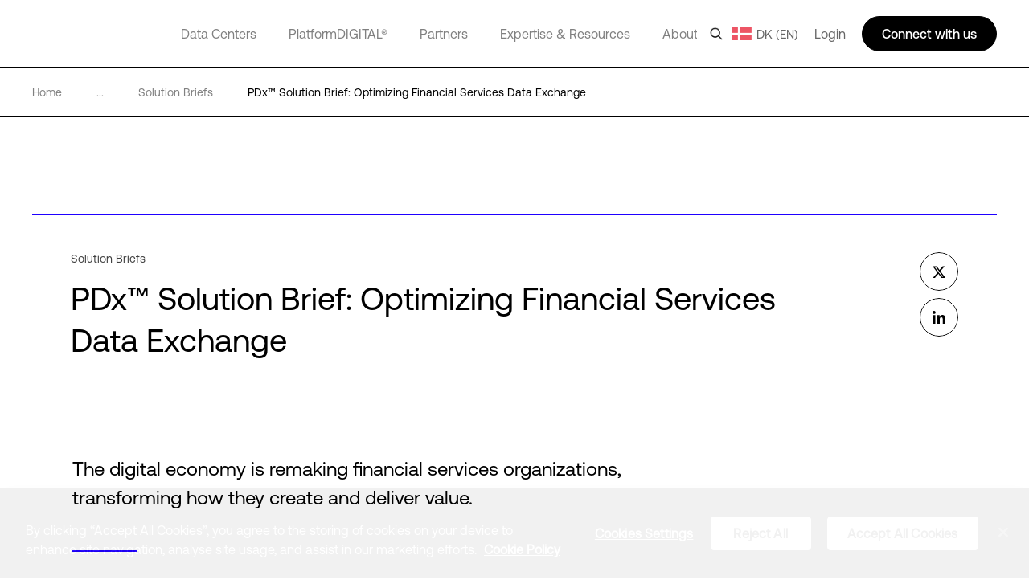

--- FILE ---
content_type: text/html; charset=utf-8
request_url: https://www.digitalrealty.dk/resources/solution-briefs/optimizing-financial-services-data-exchange
body_size: 36027
content:
<!DOCTYPE html><html lang="en"><head><meta charSet="utf-8"/><script src="https://cdn.cookielaw.org/scripttemplates/otSDKStub.js" data-document-language="true" type="text/javascript" charset="UTF-8" data-domain-script="018deb70-2289-7660-89c6-0d8e44300af1" defer=""></script><script>function OptanonWrapper() { }</script><title>Financial Services Strategy | Digital Realty</title><meta name="description" content="Find out how a codified financial services data strategy and solution approach can unlock new growth opportunities and obtain a competitive advantage"/><meta name="keywords" content="Financial Services Strategy Financial Services Data Solutions"/><meta name="title" content="Financial Services Strategy | Digital Realty"/><meta name="og:title" content="Financial Services Strategy | Digital Realty"/><meta name="og:description" content="Find out how a codified financial services data strategy and solution approach can unlock new growth opportunities and obtain a competitive advantage"/><meta name="twitter:description" content="Find out how a codified financial services data strategy and solution approach can unlock new growth opportunities and obtain a competitive advantage"/><link href="https://www.digitalrealty.com/resources/solution-briefs/optimizing-financial-services-data-exchange" rel="alternate" hrefLang="x-default"/><link href="https://www.digitalrealty.com/resources/solution-briefs/optimizing-financial-services-data-exchange" rel="alternate" hreflang="en-US"/><link href="https://www.digitalrealty.asia/resources/solution-briefs/optimizing-financial-services-data-exchange" rel="alternate" hreflang="en-hk"/><link href="https://www.digitalrealty.asia/resources/solution-briefs/optimizing-financial-services-data-exchange" rel="alternate" hreflang="en-MY"/><link href="https://www.digitalrealty.asia/resources/solution-briefs/optimizing-financial-services-data-exchange" rel="alternate" hreflang="en-ID"/><link href="https://www.digitalrealty.asia/resources/solution-briefs/optimizing-financial-services-data-exchange" rel="alternate" hreflang="en-TH"/><link href="https://www.digitalrealty.asia/resources/solution-briefs/optimizing-financial-services-data-exchange" rel="alternate" hreflang="en-IN"/><link href="https://www.digitalrealty.asia/resources/solution-briefs/optimizing-financial-services-data-exchange" rel="alternate" hreflang="en-MM"/><link href="https://www.digitalrealty.asia/resources/solution-briefs/optimizing-financial-services-data-exchange" rel="alternate" hreflang="en-PH"/><link href="https://www.digitalrealty.asia/resources/solution-briefs/optimizing-financial-services-data-exchange" rel="alternate" hreflang="en-NP"/><link href="https://www.digitalrealty.asia/resources/solution-briefs/optimizing-financial-services-data-exchange" rel="alternate" hreflang="en-KH"/><link href="https://www.digitalrealty.asia/resources/solution-briefs/optimizing-financial-services-data-exchange" rel="alternate" hreflang="en-SG"/><link href="https://www.digitalrealty.asia/resources/solution-briefs/optimizing-financial-services-data-exchange" rel="alternate" hreflang="en-VN"/><link href="https://www.digitalrealty.asia/resources/solution-briefs/optimizing-financial-services-data-exchange" rel="alternate" hreflang="en-BD"/><link href="https://www.digitalrealty.asia/resources/solution-briefs/optimizing-financial-services-data-exchange" rel="alternate" hreflang="en-PK"/><link href="https://www.digitalrealty.asia/resources/solution-briefs/optimizing-financial-services-data-exchange" rel="alternate" hreflang="en-LA"/><link href="https://www.digitalrealty.asia/resources/solution-briefs/optimizing-financial-services-data-exchange" rel="alternate" hreflang="en-LK"/><link href="https://www.digitalrealty.asia/resources/solution-briefs/optimizing-financial-services-data-exchange" rel="alternate" hreflang="en-KZ"/><link href="https://www.digitalrealty.asia/resources/solution-briefs/optimizing-financial-services-data-exchange" rel="alternate" hreflang="en-MV"/><link href="https://www.digitalrealty.nl/resources/solution-briefs/optimizing-financial-services-data-exchange" rel="alternate" hreflang="en-NL"/><link href="https://www.digitalrealty.be/resources/solution-briefs/optimizing-financial-services-data-exchange" rel="alternate" hreflang="en-be"/><link href="https://www.digitalrealty.dk/resources/solution-briefs/optimizing-financial-services-data-exchange" rel="alternate" hreflang="en-dk"/><link href="https://www.digitalrealty.se/resources/solution-briefs/optimizing-financial-services-data-exchange" rel="alternate" hreflang="en-se"/><link href="https://www.digitalrealty.ie/resources/solution-briefs/optimizing-financial-services-data-exchange" rel="alternate" hreflang="en-ie"/><link href="https://www.digitalrealty.co.uk/resources/solution-briefs/optimizing-financial-services-data-exchange" rel="alternate" hreflang="en-GB"/><link href="https://www.digitalrealty.gr/resources/solution-briefs/optimizing-financial-services-data-exchange" rel="alternate" hreflang="en-GR"/><link href="https://www.digitalrealty.fr/resources/solution-briefs/optimizing-financial-services-data-exchange" rel="alternate" hreflang="fr-FR"/><link href="https://www.digitalrealty.es/resources/solution-briefs/optimizing-financial-services-data-exchange" rel="alternate" hreflang="es-ES"/><link href="https://www.digitalrealty.ch/resources/solution-briefs/optimizing-financial-services-data-exchange" rel="alternate" hreflang="de-CH"/><link href="https://www.digitalrealty.at/resources/solution-briefs/optimizing-financial-services-data-exchange" rel="alternate" hreflang="de-AT"/><link href="https://www.digitalrealty.de/resources/solution-briefs/optimizing-financial-services-data-exchange" rel="alternate" hreflang="de-DE"/><link href="https://www.digitalrealty.kr/resources/solution-briefs/optimizing-financial-services-data-exchange" rel="alternate" hreflang="ko-KR"/><link href="https://www.digitalrealty.cn/resources/solution-briefs/optimizing-financial-services-data-exchange" rel="alternate" hreflang="zh-CN"/><link href="https://www.digitalrealty.dk" rel="home"/><link rel="apple-touch-icon" sizes="180x180" href=""/><link rel="icon" type="image/png" sizes="32x32" href=""/><link rel="icon" type="image/png" sizes="16x16" href=""/><link rel="shortcut icon" href="/favicon/favicon1.png"/><link rel="manifest" href=""/><meta name="msapplication-TileColor" content="#da532c"/><meta name="theme-color" content="#ffffff"/><meta name="keywords" content=""/><meta name="viewport" content="width=device-width, initial-scale=1.0, maximum-scale=1"/><script src="https://kit.fontawesome.com/f5ffb738a2.js" crossorigin="anonymous" defer=""></script><link rel="stylesheet" href="https://kit.fontawesome.com/f5ffb738a2.css" crossorigin="anonymous"/><script src="https://smtpjs.com/v3/smtp.js" defer=""></script><link rel="canonical" href="https://www.digitalrealty.dk/resources/solution-briefs/optimizing-financial-services-data-exchange"/><meta name="urlAlias" content="resources/solution-briefs/optimizing-financial-services-data-exchange"/><meta name="language" content="en"/><meta content="text/html; charset=UTF-8" name="Content-Type"/><meta name="image" property="og:image" content="https://res.cloudinary.com/digitalrealty/image/upload/f_auto,q_auto,c_scale,dpr_auto,w_auto/dlr-website%2FBanners%2FResources%2FResourceBanner_Architecture_SolutionBriefs_dvqigw"/><meta property="og:url" content="https://www.www.digitalrealty.dk/resources/solution-briefs/optimizing-financial-services-data-exchange?t=1768722282153?latest"/><meta property="og:type" content="website"/><meta property="twitter:card" name="twitter:card" content="summary_large_image"/><meta property="twitter:image" name="twitter:image" content="https://res.cloudinary.com/digitalrealty/image/upload/f_auto,q_auto,c_scale,dpr_auto,w_auto/dlr-website%2FBanners%2FResources%2FResourceBanner_Architecture_SolutionBriefs_dvqigw"/><meta property="twitter:image:alt" name="twitter:image:alt" content="shared-image"/><meta http-equiv="Cache-Control" content="no-store, must-revalidate"/><meta http-equiv="Pragma" content="no-cache"/><meta http-equiv="Expires" content="0"/><meta name="twitter:title" content="PDx™ Solution Brief: Optimizing Financial Services Data Exchange"/><meta name="og:title" content="PDx™ Solution Brief: Optimizing Financial Services Data Exchange"/><meta name="next-head-count" content="55"/><link rel="preconnect" href="https://dev.visualwebsiteoptimizer.com"/><script type="text/javascript" id="vwoCode">window._vwo_code||(function(){var account_id=992358,version=2.1,settings_tolerance=2000,hide_element='body',hide_element_style='opacity:0 !important;filter:alpha(opacity=0) !important;background:none !important',f=false,w=window,d=document,v=d.querySelector('#vwoCode'),cK='_vwo_'+account_id+'_settings',cc={};try{var c=JSON.parse(localStorage.getItem('_vwo_'+account_id+'_config'));cc=c&&typeof c==='object'?c:{}}catch(e){}var stT=cc.stT==='session'?w.sessionStorage:w.localStorage;code={nonce:v&&v.nonce,use_existing_jquery:function(){return typeof use_existing_jquery!=='undefined'?use_existing_jquery:undefined},library_tolerance:function(){return typeof library_tolerance!=='undefined'?library_tolerance:undefined},settings_tolerance:function(){return cc.sT||settings_tolerance},hide_element_style:function(){return'{'+(cc.hES||hide_element_style)+'}'},hide_element:function(){if(performance.getEntriesByName('first-contentful-paint')[0]){return''}return typeof cc.hE==='string'?cc.hE:hide_element},getVersion:function(){return version},finish:function(e){if(!f){f=true;var t=d.getElementById('_vis_opt_path_hides');if(t)t.parentNode.removeChild(t);if(e)(new Image).src='https://dev.visualwebsiteoptimizer.com/ee.gif?a='+account_id+e}},finished:function(){return f},addScript:function(e){var t=d.createElement('script');t.type='text/javascript';if(e.src){t.src=e.src}else{t.text=e.text}v&&t.setAttribute('nonce',v.nonce);d.getElementsByTagName('head')[0].appendChild(t)},load:function(e,t){var n=this.getSettings(),i=d.createElement('script'),r=this;t=t||{};if(n){i.textContent=n;d.getElementsByTagName('head')[0].appendChild(i);if(!w.VWO||VWO.caE){stT.removeItem(cK);r.load(e)}}else{var o=new XMLHttpRequest;o.open('GET',e,true);o.withCredentials=!t.dSC;o.responseType=t.responseType||'text';o.onload=function(){if(t.onloadCb){return t.onloadCb(o,e)}if(o.status===200||o.status===304){w._vwo_code.addScript({text:o.responseText})}else{w._vwo_code.finish('&e=loading_failure:'+e)}};o.onerror=function(){if(t.onerrorCb){return t.onerrorCb(e)}w._vwo_code.finish('&e=loading_failure:'+e)};o.send()}},getSettings:function(){try{var e=stT.getItem(cK);if(!e){return}e=JSON.parse(e);if(Date.now()>e.e){stT.removeItem(cK);return}return e.s}catch(e){return}},init:function(){if(d.URL.indexOf('__vwo_disable__')>-1)return;var e=this.settings_tolerance();w._vwo_settings_timer=setTimeout(function(){w._vwo_code.finish();stT.removeItem(cK)},e);var t;if(this.hide_element()!=='body'){t=d.createElement('style');var n=this.hide_element(),i=n?n+this.hide_element_style():'',r=d.getElementsByTagName('head')[0];t.setAttribute('id','_vis_opt_path_hides');v&&t.setAttribute('nonce',v.nonce);t.setAttribute('type','text/css');if(t.styleSheet)t.styleSheet.cssText=i;else t.appendChild(d.createTextNode(i));r.appendChild(t)}else{t=d.getElementsByTagName('head')[0];var i=d.createElement('div');i.style.cssText='z-index:2147483647!important;position:fixed!important;left:0!important;top:0!important;width:100%!important;height:100%!important;background:white!important;';i.setAttribute('id','_vis_opt_path_hides');i.classList.add('_vis_hide_layer');t.parentNode.insertBefore(i,t.nextSibling)}var o=window._vis_opt_url||d.URL,s='https://dev.visualwebsiteoptimizer.com/j.php?a='+account_id+'&u='+encodeURIComponent(o)+'&vn='+version;if(w.location.search.indexOf('_vwo_xhr')!==-1){this.addScript({src:s})}else{this.load(s+'&x=true')}}};w._vwo_code=code;code.init()})();(function(){var i=window;function t(){if(i._vwo_code){var e=t.hidingStyle=document.getElementById('_vis_opt_path_hides')||t.hidingStyle;if(!i._vwo_code.finished()&&!_vwo_code.libExecuted&&(!i.VWO||!VWO.dNR)){if(!document.getElementById('_vis_opt_path_hides')){document.getElementsByTagName('head')[0].appendChild(e)}requestAnimationFrame(t)}}}t()});</script><link rel="preconnect" href="https://res.cloudinary.com" crossorigin="anonymous"/><link rel="preload" href="/fonts/aeonik/AeonikPro-Regular.otf" as="font" type="font/otf" crossorigin="anonymous"/><link rel="preload" href="/fonts/aeonik/AeonikPro-Regular.woff2" as="font" type="font/woff2" crossorigin="anonymous"/><link rel="preload" href="/fonts/aeonik/AeonikPro-Light.otf" as="font" type="font/otf" crossorigin="anonymous"/><link rel="preload" href="/fonts/source-han-sans/SourceHanSans-Regular.otf" as="font" type="font/otf" crossorigin="anonymous"/><link rel="preload" href="/fonts/aeonik/AeonikPro-Medium.otf" as="font" type="font/otf" crossorigin="anonymous"/><link rel="preload" href="/fonts/aeonik/AeonikPro-Bold.otf" as="font" type="font/otf" crossorigin="anonymous"/><link rel="preconnect" href="https://geolocation.onetrust.com" crossorigin="anonymous"/><link rel="preconnect" href="https://cdn.cookielaw.org" crossorigin="anonymous"/><link rel="preconnect" href="https://dev.visualwebsiteoptimizer.com" crossorigin="anonymous"/><link rel="preload" href="/_next/static/css/ce4aa10e930516ed.css" as="style"/><link rel="stylesheet" href="/_next/static/css/ce4aa10e930516ed.css" data-n-g=""/><noscript data-n-css=""></noscript><script defer="" nomodule="" src="/_next/static/chunks/polyfills-c67a75d1b6f99dc8.js"></script><script defer="" src="/_next/static/chunks/951.21858f235d52d7b1.js"></script><script defer="" src="/_next/static/chunks/7010.92fc5985cb764261.js"></script><script defer="" src="/_next/static/chunks/8925.3795689712513cc1.js"></script><script defer="" src="/_next/static/chunks/8138.a623b7de19163c9a.js"></script><script defer="" src="/_next/static/chunks/4483.893b08759354d6e3.js"></script><script defer="" src="/_next/static/chunks/6152.608be0669b3eb53f.js"></script><script defer="" src="/_next/static/chunks/8604.e8dc8dd6ea56cbd0.js"></script><script defer="" src="/_next/static/chunks/3620.fb74157622d91556.js"></script><script defer="" src="/_next/static/chunks/1810.ba818bb09c84c6c6.js"></script><script src="/_next/static/chunks/webpack-36aab987a64627e8.js" defer=""></script><script src="/_next/static/chunks/framework-834e107486a0d020.js" defer=""></script><script src="/_next/static/chunks/main-d5bb25f65b53bbed.js" defer=""></script><script src="/_next/static/chunks/pages/_app-fab6957d2e7e3930.js" defer=""></script><script src="/_next/static/chunks/pages/%5Burl%5D/%5Burl1%5D/%5Burl2%5D-2877362d63d198d8.js" defer=""></script><script src="/_next/static/7-5ZWIF489FBePQAKyJre/_buildManifest.js" defer=""></script><script src="/_next/static/7-5ZWIF489FBePQAKyJre/_ssgManifest.js" defer=""></script></head><body><div id="__next" data-reactroot=""><noscript></noscript><div class="gray-bg"></div><div class="show-search-bg"></div><header><nav class="crawler-menu"><ul><li><a href="/data-centers">Data Centers</a><ul><li><a href="/data-centers">Locations</a><ul><li><a>Locations</a><ul><li><a href="/data-centers/americas">Americas</a></li><li><a href="/data-centers/emea">EMEA</a></li><li><a href="/data-centers/asia-pacific">APAC</a></li></ul></li></ul></li><li><a href="/data-centers/design">Data Center Design</a><ul><li><a>Data Center Design</a><ul><li><a href="/data-centers/design/certifications-compliance">Security &amp; Compliance</a></li><li><a href="/data-centers/design/sustainable-data-centers">Sustainable Data Centers</a></li></ul></li></ul></li></ul></li><li><a href="/platform-digital">PlatformDIGITAL®</a><ul><li><a href="/platform-digital/colocation">Colocation</a><ul><li><a>Colocation</a><ul><li><a href="/platform-digital/colocation/services">Data Center Services</a></li><li><a href="/platform-digital/colocation/powered-base-buildings">Powered Base Buildings®</a></li><li><a href="/platform-digital/colocation/data-center-suites">Data Center Suites</a></li><li><a href="/platform-digital/colocation/build-to-suit">Build-to-Suit</a></li><li><a href="/platform-digital/colocation/high-density-colocation">High-Density Colocation</a></li></ul></li></ul></li><li><a href="/platform-digital/connectivity">Interconnection</a><ul><li><a>Featured Connectivity Solutions</a><ul><li><a href="/platform-digital/connectivity/service-fabric">ServiceFabric®</a></li><li><a href="/platform-digital/connectivity/service-fabric/connect">ServiceFabric® Connect</a></li></ul></li><li><a>Connect</a><ul><li><a href="/platform-digital/connectivity/interconnection">Interconnection</a></li><li><a href="/platform-digital/connectivity/interconnection/campus-connect">Campus Connect</a></li><li><a href="/platform-digital/connectivity/interconnection/cross-connect">Cross Connect</a></li><li><a href="/platform-digital/connectivity/interconnection/internet-exchange">Internet Exchange</a></li><li><a href="/platform-digital/connectivity/interconnection/ip-bandwidth">IP Bandwidth</a></li><li><a href="/platform-digital/connectivity/interconnection/metro-connect">Metro Connect</a></li></ul></li></ul></li></ul></li><li><a href="/partners">Partners</a><ul><li><a href="/partners">Find a Partner</a><ul><li><a>Partner Solutions</a><ul><li><a href="/partners/aws">AWS</a></li><li><a href="/partners/google">Google Cloud</a></li><li><a href="/partners/ibm">IBM Cloud</a></li><li><a href="/partners/oracle">Oracle Cloud</a></li><li><a href="/partners/nvidia">NVIDIA</a></li><li><a href="/partners/hpe">HPE Greenlake</a></li><li><a href="/partners/microsoft-azure">Microsoft Azure</a></li><li><a href="/partners/dell">Dell</a></li></ul></li></ul></li><li><a href="/partners/partner-program">Become a Partner</a><ul><li><a>Become a Partner</a><ul><li><a href="/partners/partner-program">Partner Program</a></li></ul></li></ul></li></ul></li><li><a href="/expertise">Expertise &amp; Resources</a><ul><li><a href="/expertise">Expertise</a><ul><li><a>Digital Transformation</a><ul><li><a href="/expertise/data-insights">Data Insights Hub</a></li><li><a href="/expertise/solutions">PlatformDIGITAL Solutions</a></li><li><a href="/expertise/expert-teams">Expert Teams</a></li><li><a href="/expertise/digital-realty-innovation-lab">DRIL</a></li></ul></li><li><a>Use Cases</a><ul><li><a href="/expertise/solutions/ai">AI</a></li><li><a href="/expertise/solutions/data">Data</a></li><li><a href="/expertise/solutions/cloud">Cloud</a></li><li><a href="/expertise/solutions/network">Network</a></li></ul></li><li><a>Industries</a><ul><li><a href="/expertise/solutions/automotive">Automotive</a></li><li><a href="/expertise/solutions/professional-services">Professional Services</a></li><li><a href="/expertise/solutions/financial-services">Financial Services</a></li><li><a href="/expertise/solutions/public-sector">Public Sector</a></li><li><a href="/expertise/solutions/healthcare">Healthcare</a></li><li><a href="/expertise/solutions/retail">Retail</a></li><li><a href="/expertise/solutions/insurance">Insurance</a></li><li><a href="/expertise/solutions/service-provider">Managed services</a></li><li><a href="/expertise/solutions/manufacturing">Manufacturing</a></li><li><a href="/expertise/solutions/transportation">Transportation</a></li><li><a href="/expertise/solutions/media-entertainment">Media &amp; Entertainment</a></li><li><a href="/expertise/solutions/utilities">Utilities</a></li></ul></li></ul></li><li><a href="/resources">Resources</a><ul><li><a>Resource Library</a><ul><li><a href="/resources">Blueprints</a></li><li><a href="/resources">Design Guide</a></li><li><a href="/resources">Solution Briefs</a></li><li><a href="/resources">Case Studies</a></li><li><a href="/resources">White Papers</a></li><li><a href="/resources">Analyst Reports</a></li><li><a href="/resources">Webinars</a></li><li><a href="/resources">Reports</a></li><li><a href="/resources">Videos</a></li><li><a href="/resources">Articles</a></li></ul></li></ul></li></ul></li><li><a href="/about">About</a><ul><li><a href="/about">Our Company</a><ul><li><a>Learn More</a><ul><li><a href="/about/sustainability">Impact</a></li><li><a href="/about/leadership">Leadership</a></li><li><a href="https://investor.digitalrealty.com/overview/default.aspx">Investor Relations</a></li><li><a href="https://careers.digitalrealty.com/">Careers</a></li><li><a href="https://portal.digitalrealty.com/Home/Login/?ReturnUrl=/Home/PortalHome">Customer Support</a></li></ul></li></ul></li><li><a href="/contact">Contact</a><ul><li><a>Get in Touch</a><ul><li><a href="/contact">Contact</a></li><li><a href="mailto:customercare@digitalrealty.com">Customer Care</a></li><li><a href="mailto:mediarelations@digitalrealty.com">Media Inquiries</a></li></ul></li><li><a>Corporate Headquarters</a><ul><li><a>Digital Realty Global Headquarters</a></li></ul></li></ul></li></ul></li><li><a>Login</a></li></ul></nav><div class="mobile relative"><span style="box-sizing:border-box;display:block;overflow:hidden;width:initial;height:initial;background:none;opacity:1;border:0;margin:0;padding:0;position:absolute;top:0;left:0;bottom:0;right:0"><img alt="logo" src="[data-uri]" decoding="async" data-nimg="fill" class="img-header-link logo" style="position:absolute;top:0;left:0;bottom:0;right:0;box-sizing:border-box;padding:0;border:none;margin:auto;display:block;width:0;height:0;min-width:100%;max-width:100%;min-height:100%;max-height:100%"/><noscript><img alt="logo" sizes="100vw" srcSet="https://res.cloudinary.com/digitalrealty/image/upload/f_auto,c_limit,w_640,q_auto/images/logo.png 640w, https://res.cloudinary.com/digitalrealty/image/upload/f_auto,c_limit,w_750,q_auto/images/logo.png 750w, https://res.cloudinary.com/digitalrealty/image/upload/f_auto,c_limit,w_828,q_auto/images/logo.png 828w, https://res.cloudinary.com/digitalrealty/image/upload/f_auto,c_limit,w_1080,q_auto/images/logo.png 1080w, https://res.cloudinary.com/digitalrealty/image/upload/f_auto,c_limit,w_1200,q_auto/images/logo.png 1200w, https://res.cloudinary.com/digitalrealty/image/upload/f_auto,c_limit,w_1920,q_auto/images/logo.png 1920w, https://res.cloudinary.com/digitalrealty/image/upload/f_auto,c_limit,w_2048,q_auto/images/logo.png 2048w, https://res.cloudinary.com/digitalrealty/image/upload/f_auto,c_limit,w_3840,q_auto/images/logo.png 3840w" src="https://res.cloudinary.com/digitalrealty/image/upload/f_auto,c_limit,w_3840,q_auto/images/logo.png" decoding="async" data-nimg="fill" style="position:absolute;top:0;left:0;bottom:0;right:0;box-sizing:border-box;padding:0;border:none;margin:auto;display:block;width:0;height:0;min-width:100%;max-width:100%;min-height:100%;max-height:100%" class="img-header-link logo" loading="lazy"/></noscript></span><div class="right"><div class="search-container"><div class="helper"><input type="text" id="header-search-input-mob" value="" placeholder="Search our global locations, solutions, and insights" class="search" name="search"/><img alt="search" class="searchImg" src="/images/search.png"/></div><div class="escape"><img width="auto" height="auto" alt="close-icon" src="/images/close-icon.svg"/></div></div><div class="languages"></div><button class="hamburger hamburger--collapse" type="button"><span class="hamburger-box"><span class="hamburger-inner"></span></span></button><div class="contact"><svg width="16" height="16" viewBox="0 0 16 16" fill="none" xmlns="http://www.w3.org/2000/svg"><g clip-path="url(#clip0_13319_47371)"><path d="M5 14V13H4H1H0V12V1V0H1H15H16V1V12V13H15H9.5L6 15.3344L5 16V14.7969V14ZM5 12H6V13V14.1313L8.94375 12.1687L9.19687 12H9.5H15V1H1V12H5ZM4.5 4.5H11.5H12V5.5H11.5H4.5H4V4.5H4.5ZM4.5 7.5H8.5H9V8.5H8.5H4.5H4V7.5H4.5Z" fill="white"></path></g><defs><clipPath id="clip0_13319_47371"><rect width="16" height="16" fill="white"></rect></clipPath></defs></svg></div></div><div class="mobile-parents"><span class="parent label link-false">Data Centers<div class="activated"></div><div class="border"></div></span><span class="parent label link-false">PlatformDIGITAL®<div class="activated"></div><div class="border"></div></span><span class="parent label link-false">Partners<div class="activated"></div><div class="border"></div></span><span class="parent label link-false">Expertise &amp; Resources<div class="activated"></div><div class="border"></div></span><span class="parent label link-false">About<div class="activated"></div><div class="border"></div></span><span class="parent label link-false" id="languages">Language<div class="activated"></div><div class="border"></div></span><span class="parent label link-false">Login<div class="activated"></div><div class="border"></div></span></div><div class="bottom"><div class="menu-container"></div></div></div><div class="desktop relative"><span style="box-sizing:border-box;display:block;overflow:hidden;width:initial;height:initial;background:none;opacity:1;border:0;margin:0;padding:0;position:absolute;top:0;left:0;bottom:0;right:0"><img alt="logo" src="[data-uri]" decoding="async" data-nimg="fill" class="img-header-link logo" style="position:absolute;top:0;left:0;bottom:0;right:0;box-sizing:border-box;padding:0;border:none;margin:auto;display:block;width:0;height:0;min-width:100%;max-width:100%;min-height:100%;max-height:100%"/><noscript><img alt="logo" sizes="100vw" srcSet="https://res.cloudinary.com/digitalrealty/image/upload/f_auto,c_limit,w_640,q_auto/images/logo.png 640w, https://res.cloudinary.com/digitalrealty/image/upload/f_auto,c_limit,w_750,q_auto/images/logo.png 750w, https://res.cloudinary.com/digitalrealty/image/upload/f_auto,c_limit,w_828,q_auto/images/logo.png 828w, https://res.cloudinary.com/digitalrealty/image/upload/f_auto,c_limit,w_1080,q_auto/images/logo.png 1080w, https://res.cloudinary.com/digitalrealty/image/upload/f_auto,c_limit,w_1200,q_auto/images/logo.png 1200w, https://res.cloudinary.com/digitalrealty/image/upload/f_auto,c_limit,w_1920,q_auto/images/logo.png 1920w, https://res.cloudinary.com/digitalrealty/image/upload/f_auto,c_limit,w_2048,q_auto/images/logo.png 2048w, https://res.cloudinary.com/digitalrealty/image/upload/f_auto,c_limit,w_3840,q_auto/images/logo.png 3840w" src="https://res.cloudinary.com/digitalrealty/image/upload/f_auto,c_limit,w_3840,q_auto/images/logo.png" decoding="async" data-nimg="fill" style="position:absolute;top:0;left:0;bottom:0;right:0;box-sizing:border-box;padding:0;border:none;margin:auto;display:block;width:0;height:0;min-width:100%;max-width:100%;min-height:100%;max-height:100%" class="img-header-link logo" loading="lazy"/></noscript></span><div class="bottom"><div class="search-container"><div class="helper"><input type="text" id="header-search-input-desk" value="" placeholder="Search our global locations, solutions, and insights" class="search" name="search"/></div><div class="escape"><img width="auto" height="auto" alt="close-icon" src="/images/close-icon.svg"/></div></div><div class="menu-container"><span class="parent label link-true"><a id="header-data-centers-link" href="/data-centers">Data Centers</a><div class="activated"></div><div class="border"></div></span><span class="parent label link-true"><a id="header-platformdigital-link" href="/platform-digital">PlatformDIGITAL®</a><div class="activated"></div><div class="border"></div></span><span class="parent label link-true"><a id="header-partners-link" href="/partners">Partners</a><div class="activated"></div><div class="border"></div></span><span class="parent label link-true"><a id="header-expertise-resources-link" href="/expertise">Expertise &amp; Resources</a><div class="activated"></div><div class="border"></div></span><span class="parent label link-true"><a id="header-about-link" href="/about">About</a><div class="activated"></div><div class="border"></div></span><span class="parent label link-false" id="languages">Language<div class="activated"></div><div class="border"></div></span></div></div><div class="right"><img alt="search" class="searchImg" src="/images/search.png"/><div class="languages "><img alt="globe-icon" class="globe" src="/images/flags/denmark.png"/>DK (EN)</div><label class="login">Login</label><div class="talk">Connect with us</div></div></div></header><div class="breadcrumb non_gated_template"><div class="container"><a href="/" class="div-breadcrumb-link"><span>Home</span><div class="arrow"><span style="box-sizing:border-box;display:block;overflow:hidden;width:initial;height:initial;background:none;opacity:1;border:0;margin:0;padding:0;position:absolute;top:0;left:0;bottom:0;right:0"><img alt="breadcrumb-arrow" src="[data-uri]" decoding="async" data-nimg="fill" style="position:absolute;top:0;left:0;bottom:0;right:0;box-sizing:border-box;padding:0;border:none;margin:auto;display:block;width:0;height:0;min-width:100%;max-width:100%;min-height:100%;max-height:100%"/><noscript><img alt="breadcrumb-arrow" sizes="100vw" srcSet="https://res.cloudinary.com/digitalrealty/image/upload/f_auto,c_limit,w_640,q_auto/images/breadcrumb-arrow-right.png 640w, https://res.cloudinary.com/digitalrealty/image/upload/f_auto,c_limit,w_750,q_auto/images/breadcrumb-arrow-right.png 750w, https://res.cloudinary.com/digitalrealty/image/upload/f_auto,c_limit,w_828,q_auto/images/breadcrumb-arrow-right.png 828w, https://res.cloudinary.com/digitalrealty/image/upload/f_auto,c_limit,w_1080,q_auto/images/breadcrumb-arrow-right.png 1080w, https://res.cloudinary.com/digitalrealty/image/upload/f_auto,c_limit,w_1200,q_auto/images/breadcrumb-arrow-right.png 1200w, https://res.cloudinary.com/digitalrealty/image/upload/f_auto,c_limit,w_1920,q_auto/images/breadcrumb-arrow-right.png 1920w, https://res.cloudinary.com/digitalrealty/image/upload/f_auto,c_limit,w_2048,q_auto/images/breadcrumb-arrow-right.png 2048w, https://res.cloudinary.com/digitalrealty/image/upload/f_auto,c_limit,w_3840,q_auto/images/breadcrumb-arrow-right.png 3840w" src="https://res.cloudinary.com/digitalrealty/image/upload/f_auto,c_limit,w_3840,q_auto/images/breadcrumb-arrow-right.png" decoding="async" data-nimg="fill" style="position:absolute;top:0;left:0;bottom:0;right:0;box-sizing:border-box;padding:0;border:none;margin:auto;display:block;width:0;height:0;min-width:100%;max-width:100%;min-height:100%;max-height:100%" loading="lazy"/></noscript></span></div></a><div><span>...</span><div class="arrow"><span style="box-sizing:border-box;display:block;overflow:hidden;width:initial;height:initial;background:none;opacity:1;border:0;margin:0;padding:0;position:absolute;top:0;left:0;bottom:0;right:0"><img alt="breadcrumb-arrow" src="[data-uri]" decoding="async" data-nimg="fill" style="position:absolute;top:0;left:0;bottom:0;right:0;box-sizing:border-box;padding:0;border:none;margin:auto;display:block;width:0;height:0;min-width:100%;max-width:100%;min-height:100%;max-height:100%"/><noscript><img alt="breadcrumb-arrow" sizes="100vw" srcSet="https://res.cloudinary.com/digitalrealty/image/upload/f_auto,c_limit,w_640,q_auto/images/breadcrumb-arrow-right.png 640w, https://res.cloudinary.com/digitalrealty/image/upload/f_auto,c_limit,w_750,q_auto/images/breadcrumb-arrow-right.png 750w, https://res.cloudinary.com/digitalrealty/image/upload/f_auto,c_limit,w_828,q_auto/images/breadcrumb-arrow-right.png 828w, https://res.cloudinary.com/digitalrealty/image/upload/f_auto,c_limit,w_1080,q_auto/images/breadcrumb-arrow-right.png 1080w, https://res.cloudinary.com/digitalrealty/image/upload/f_auto,c_limit,w_1200,q_auto/images/breadcrumb-arrow-right.png 1200w, https://res.cloudinary.com/digitalrealty/image/upload/f_auto,c_limit,w_1920,q_auto/images/breadcrumb-arrow-right.png 1920w, https://res.cloudinary.com/digitalrealty/image/upload/f_auto,c_limit,w_2048,q_auto/images/breadcrumb-arrow-right.png 2048w, https://res.cloudinary.com/digitalrealty/image/upload/f_auto,c_limit,w_3840,q_auto/images/breadcrumb-arrow-right.png 3840w" src="https://res.cloudinary.com/digitalrealty/image/upload/f_auto,c_limit,w_3840,q_auto/images/breadcrumb-arrow-right.png" decoding="async" data-nimg="fill" style="position:absolute;top:0;left:0;bottom:0;right:0;box-sizing:border-box;padding:0;border:none;margin:auto;display:block;width:0;height:0;min-width:100%;max-width:100%;min-height:100%;max-height:100%" loading="lazy"/></noscript></span></div></div><a href="/resources?type=solution briefs" target="" class="item"><span class="span-breadcrumb-link" style="text-transform:capitalize">solution briefs</span><div class="arrow"><span style="box-sizing:border-box;display:block;overflow:hidden;width:initial;height:initial;background:none;opacity:1;border:0;margin:0;padding:0;position:absolute;top:0;left:0;bottom:0;right:0"><img alt="breadcrumb-arrow" src="[data-uri]" decoding="async" data-nimg="fill" style="position:absolute;top:0;left:0;bottom:0;right:0;box-sizing:border-box;padding:0;border:none;margin:auto;display:block;width:0;height:0;min-width:100%;max-width:100%;min-height:100%;max-height:100%"/><noscript><img alt="breadcrumb-arrow" sizes="100vw" srcSet="https://res.cloudinary.com/digitalrealty/image/upload/f_auto,c_limit,w_640,q_auto/images/breadcrumb-arrow-right.png 640w, https://res.cloudinary.com/digitalrealty/image/upload/f_auto,c_limit,w_750,q_auto/images/breadcrumb-arrow-right.png 750w, https://res.cloudinary.com/digitalrealty/image/upload/f_auto,c_limit,w_828,q_auto/images/breadcrumb-arrow-right.png 828w, https://res.cloudinary.com/digitalrealty/image/upload/f_auto,c_limit,w_1080,q_auto/images/breadcrumb-arrow-right.png 1080w, https://res.cloudinary.com/digitalrealty/image/upload/f_auto,c_limit,w_1200,q_auto/images/breadcrumb-arrow-right.png 1200w, https://res.cloudinary.com/digitalrealty/image/upload/f_auto,c_limit,w_1920,q_auto/images/breadcrumb-arrow-right.png 1920w, https://res.cloudinary.com/digitalrealty/image/upload/f_auto,c_limit,w_2048,q_auto/images/breadcrumb-arrow-right.png 2048w, https://res.cloudinary.com/digitalrealty/image/upload/f_auto,c_limit,w_3840,q_auto/images/breadcrumb-arrow-right.png 3840w" src="https://res.cloudinary.com/digitalrealty/image/upload/f_auto,c_limit,w_3840,q_auto/images/breadcrumb-arrow-right.png" decoding="async" data-nimg="fill" style="position:absolute;top:0;left:0;bottom:0;right:0;box-sizing:border-box;padding:0;border:none;margin:auto;display:block;width:0;height:0;min-width:100%;max-width:100%;min-height:100%;max-height:100%" loading="lazy"/></noscript></span></div></a><a href="/resources/solution-briefs/optimizing-financial-services-data-exchange" target="" class="item"><span class="span-breadcrumb-link" style="text-transform:none">PDx™ Solution Brief: Optimizing Financial Services Data Exchange</span><div class="arrow"><span style="box-sizing:border-box;display:block;overflow:hidden;width:initial;height:initial;background:none;opacity:1;border:0;margin:0;padding:0;position:absolute;top:0;left:0;bottom:0;right:0"><img alt="breadcrumb-arrow" src="[data-uri]" decoding="async" data-nimg="fill" style="position:absolute;top:0;left:0;bottom:0;right:0;box-sizing:border-box;padding:0;border:none;margin:auto;display:block;width:0;height:0;min-width:100%;max-width:100%;min-height:100%;max-height:100%"/><noscript><img alt="breadcrumb-arrow" sizes="100vw" srcSet="https://res.cloudinary.com/digitalrealty/image/upload/f_auto,c_limit,w_640,q_auto/images/breadcrumb-arrow-right.png 640w, https://res.cloudinary.com/digitalrealty/image/upload/f_auto,c_limit,w_750,q_auto/images/breadcrumb-arrow-right.png 750w, https://res.cloudinary.com/digitalrealty/image/upload/f_auto,c_limit,w_828,q_auto/images/breadcrumb-arrow-right.png 828w, https://res.cloudinary.com/digitalrealty/image/upload/f_auto,c_limit,w_1080,q_auto/images/breadcrumb-arrow-right.png 1080w, https://res.cloudinary.com/digitalrealty/image/upload/f_auto,c_limit,w_1200,q_auto/images/breadcrumb-arrow-right.png 1200w, https://res.cloudinary.com/digitalrealty/image/upload/f_auto,c_limit,w_1920,q_auto/images/breadcrumb-arrow-right.png 1920w, https://res.cloudinary.com/digitalrealty/image/upload/f_auto,c_limit,w_2048,q_auto/images/breadcrumb-arrow-right.png 2048w, https://res.cloudinary.com/digitalrealty/image/upload/f_auto,c_limit,w_3840,q_auto/images/breadcrumb-arrow-right.png 3840w" src="https://res.cloudinary.com/digitalrealty/image/upload/f_auto,c_limit,w_3840,q_auto/images/breadcrumb-arrow-right.png" decoding="async" data-nimg="fill" style="position:absolute;top:0;left:0;bottom:0;right:0;box-sizing:border-box;padding:0;border:none;margin:auto;display:block;width:0;height:0;min-width:100%;max-width:100%;min-height:100%;max-height:100%" loading="lazy"/></noscript></span></div></a></div></div><div class="overlay-scrollbar-track"><div class="overlay-scrollbar-thumb"></div></div><main><div class="non_gated_template"><div class="template-container"><div><div class="template-banner"><span style="box-sizing:border-box;display:block;overflow:hidden;width:initial;height:initial;background:none;opacity:1;border:0;margin:0;padding:0;position:absolute;top:0;left:0;bottom:0;right:0"><img alt="banner" src="[data-uri]" decoding="async" data-nimg="fill" style="position:absolute;top:0;left:0;bottom:0;right:0;box-sizing:border-box;padding:0;border:none;margin:auto;display:block;width:0;height:0;min-width:100%;max-width:100%;min-height:100%;max-height:100%"/><noscript><img alt="banner" sizes="100vw" srcSet="https://res.cloudinary.com/digitalrealty/image/upload/f_auto,c_limit,w_640,q_auto/dlr-website%2FBanners%2FResources%2FResourceBanner_Architecture_SolutionBriefs_dvqigw 640w, https://res.cloudinary.com/digitalrealty/image/upload/f_auto,c_limit,w_750,q_auto/dlr-website%2FBanners%2FResources%2FResourceBanner_Architecture_SolutionBriefs_dvqigw 750w, https://res.cloudinary.com/digitalrealty/image/upload/f_auto,c_limit,w_828,q_auto/dlr-website%2FBanners%2FResources%2FResourceBanner_Architecture_SolutionBriefs_dvqigw 828w, https://res.cloudinary.com/digitalrealty/image/upload/f_auto,c_limit,w_1080,q_auto/dlr-website%2FBanners%2FResources%2FResourceBanner_Architecture_SolutionBriefs_dvqigw 1080w, https://res.cloudinary.com/digitalrealty/image/upload/f_auto,c_limit,w_1200,q_auto/dlr-website%2FBanners%2FResources%2FResourceBanner_Architecture_SolutionBriefs_dvqigw 1200w, https://res.cloudinary.com/digitalrealty/image/upload/f_auto,c_limit,w_1920,q_auto/dlr-website%2FBanners%2FResources%2FResourceBanner_Architecture_SolutionBriefs_dvqigw 1920w, https://res.cloudinary.com/digitalrealty/image/upload/f_auto,c_limit,w_2048,q_auto/dlr-website%2FBanners%2FResources%2FResourceBanner_Architecture_SolutionBriefs_dvqigw 2048w, https://res.cloudinary.com/digitalrealty/image/upload/f_auto,c_limit,w_3840,q_auto/dlr-website%2FBanners%2FResources%2FResourceBanner_Architecture_SolutionBriefs_dvqigw 3840w" src="https://res.cloudinary.com/digitalrealty/image/upload/f_auto,c_limit,w_3840,q_auto/dlr-website%2FBanners%2FResources%2FResourceBanner_Architecture_SolutionBriefs_dvqigw" decoding="async" data-nimg="fill" style="position:absolute;top:0;left:0;bottom:0;right:0;box-sizing:border-box;padding:0;border:none;margin:auto;display:block;width:0;height:0;min-width:100%;max-width:100%;min-height:100%;max-height:100%" loading="lazy"/></noscript></span></div></div><div class="inner-container"><div><div style="border-top:2px solid #1F00FF;position:relative" class="template-title"><div class="top"><span>Solution Briefs</span><div class="title-subtitle"><h1 class="titleh">PDx™ Solution Brief: Optimizing Financial Services Data Exchange</h1><div class="subtitle"></div></div></div><div class="social"><a class="a-template-title-link" target="_blank" href="https://twitter.com/share?text=PDx™ Solution Brief: Optimizing Financial Services Data Exchange&amp;url=www.digitalrealty.dk/resources/solution-briefs/optimizing-financial-services-data-exchange?t=1768722282154&amp;hashtags=digitalreality" rel="noopener noreferrer"><img alt="twitter" src="/images/x.svg"/></a><a class="a-template-title-link" target="_blank" href="https://www.linkedin.com/shareArticle?mini=true&amp;url=www.digitalrealty.dk/resources/solution-briefs/optimizing-financial-services-data-exchange?t=1768722282154&amp;title=PDx™ Solution Brief: Optimizing Financial Services Data Exchange&amp;source=Digital reality?latest"><img alt="linkedin" src="/images/linkedin.svg"/></a></div></div></div><div class="inner-vertical"><div class="vertical-items"><div class="template-lead"><span>The digital economy is remaking financial services organizations, transforming how they create and deliver value.</span><hr style="background-color:#1F00FF"/></div><div class="template-text template-quote"><div class="quote"><div style="background-color:#1F00FF" class="quote-line"></div><span class="text-quote "><p>When implemented on PDx™, financial services companies can realize their target state architecture, optimize data exchange, and achieve unique value.</p>
</span><div class="container"><div class="sub-cont"><span class="name"> </span><span class="job"></span></div></div></div></div><div class="template-text "><span class=""></span></div><div class="template-download-container animated-btn btn-active"><button type="submit" class="template-download active">Download the solution brief</button></div><div class="resources-tags"><div class="tag">Tags</div><div class="pills"><div class="div-tags-link pill">Financial services</div></div></div></div></div><div class="related-block inner-container"><div class="template-related container-length-2"><div class="top"><span class="page-sub">Related resources</span><a href="/resources" class="a-related-content-link cta-link">View all<img alt="arrow" class="more-arrow" src="/images/more-arrow.svg"/></a></div><hr/><div class="items items-2"><a class="div-related-content-link item" href="/resources/white-papers/enterprise-gateway-to-emea" target="_self"><div class="img-container"><span style="box-sizing:border-box;display:block;overflow:hidden;width:initial;height:initial;background:none;opacity:1;border:0;margin:0;padding:0;position:absolute;top:0;left:0;bottom:0;right:0"><img alt="template-related" src="[data-uri]" decoding="async" data-nimg="fill" style="position:absolute;top:0;left:0;bottom:0;right:0;box-sizing:border-box;padding:0;border:none;margin:auto;display:block;width:0;height:0;min-width:100%;max-width:100%;min-height:100%;max-height:100%;object-fit:center"/><noscript><img alt="template-related" sizes="100vw" srcSet="https://res.cloudinary.com/digitalrealty/image/upload/f_auto,c_limit,w_640,q_auto/dlr-website%2FBanners%2FResources%20Thumbnails%2FResourceThumbnail_GatewaytoEMEA_ylxzih 640w, https://res.cloudinary.com/digitalrealty/image/upload/f_auto,c_limit,w_750,q_auto/dlr-website%2FBanners%2FResources%20Thumbnails%2FResourceThumbnail_GatewaytoEMEA_ylxzih 750w, https://res.cloudinary.com/digitalrealty/image/upload/f_auto,c_limit,w_828,q_auto/dlr-website%2FBanners%2FResources%20Thumbnails%2FResourceThumbnail_GatewaytoEMEA_ylxzih 828w, https://res.cloudinary.com/digitalrealty/image/upload/f_auto,c_limit,w_1080,q_auto/dlr-website%2FBanners%2FResources%20Thumbnails%2FResourceThumbnail_GatewaytoEMEA_ylxzih 1080w, https://res.cloudinary.com/digitalrealty/image/upload/f_auto,c_limit,w_1200,q_auto/dlr-website%2FBanners%2FResources%20Thumbnails%2FResourceThumbnail_GatewaytoEMEA_ylxzih 1200w, https://res.cloudinary.com/digitalrealty/image/upload/f_auto,c_limit,w_1920,q_auto/dlr-website%2FBanners%2FResources%20Thumbnails%2FResourceThumbnail_GatewaytoEMEA_ylxzih 1920w, https://res.cloudinary.com/digitalrealty/image/upload/f_auto,c_limit,w_2048,q_auto/dlr-website%2FBanners%2FResources%20Thumbnails%2FResourceThumbnail_GatewaytoEMEA_ylxzih 2048w, https://res.cloudinary.com/digitalrealty/image/upload/f_auto,c_limit,w_3840,q_auto/dlr-website%2FBanners%2FResources%20Thumbnails%2FResourceThumbnail_GatewaytoEMEA_ylxzih 3840w" src="https://res.cloudinary.com/digitalrealty/image/upload/f_auto,c_limit,w_3840,q_auto/dlr-website%2FBanners%2FResources%20Thumbnails%2FResourceThumbnail_GatewaytoEMEA_ylxzih" decoding="async" data-nimg="fill" style="position:absolute;top:0;left:0;bottom:0;right:0;box-sizing:border-box;padding:0;border:none;margin:auto;display:block;width:0;height:0;min-width:100%;max-width:100%;min-height:100%;max-height:100%;object-fit:center" loading="lazy"/></noscript></span></div><div class="category"><span class="category">White Papers</span><span></span></div><span class="title"></span><span class="span-related-content-link second-category">Enterprise</span></a><a class="div-related-content-link item" href="/resources/videos/unlock-success-with-digital-realtys-solutions-architects" target="_self"><div class="img-container"><span style="box-sizing:border-box;display:block;overflow:hidden;width:initial;height:initial;background:none;opacity:1;border:0;margin:0;padding:0;position:absolute;top:0;left:0;bottom:0;right:0"><img alt="template-related" src="[data-uri]" decoding="async" data-nimg="fill" style="position:absolute;top:0;left:0;bottom:0;right:0;box-sizing:border-box;padding:0;border:none;margin:auto;display:block;width:0;height:0;min-width:100%;max-width:100%;min-height:100%;max-height:100%;object-fit:center"/><noscript><img alt="template-related" sizes="100vw" srcSet="https://res.cloudinary.com/digitalrealty/image/upload/f_auto,c_limit,w_640,q_auto/dlr-website%2FBanners%2FResources%20Thumbnails%2FResourceThumbnail-two-people-computer-room_nfhntq 640w, https://res.cloudinary.com/digitalrealty/image/upload/f_auto,c_limit,w_750,q_auto/dlr-website%2FBanners%2FResources%20Thumbnails%2FResourceThumbnail-two-people-computer-room_nfhntq 750w, https://res.cloudinary.com/digitalrealty/image/upload/f_auto,c_limit,w_828,q_auto/dlr-website%2FBanners%2FResources%20Thumbnails%2FResourceThumbnail-two-people-computer-room_nfhntq 828w, https://res.cloudinary.com/digitalrealty/image/upload/f_auto,c_limit,w_1080,q_auto/dlr-website%2FBanners%2FResources%20Thumbnails%2FResourceThumbnail-two-people-computer-room_nfhntq 1080w, https://res.cloudinary.com/digitalrealty/image/upload/f_auto,c_limit,w_1200,q_auto/dlr-website%2FBanners%2FResources%20Thumbnails%2FResourceThumbnail-two-people-computer-room_nfhntq 1200w, https://res.cloudinary.com/digitalrealty/image/upload/f_auto,c_limit,w_1920,q_auto/dlr-website%2FBanners%2FResources%20Thumbnails%2FResourceThumbnail-two-people-computer-room_nfhntq 1920w, https://res.cloudinary.com/digitalrealty/image/upload/f_auto,c_limit,w_2048,q_auto/dlr-website%2FBanners%2FResources%20Thumbnails%2FResourceThumbnail-two-people-computer-room_nfhntq 2048w, https://res.cloudinary.com/digitalrealty/image/upload/f_auto,c_limit,w_3840,q_auto/dlr-website%2FBanners%2FResources%20Thumbnails%2FResourceThumbnail-two-people-computer-room_nfhntq 3840w" src="https://res.cloudinary.com/digitalrealty/image/upload/f_auto,c_limit,w_3840,q_auto/dlr-website%2FBanners%2FResources%20Thumbnails%2FResourceThumbnail-two-people-computer-room_nfhntq" decoding="async" data-nimg="fill" style="position:absolute;top:0;left:0;bottom:0;right:0;box-sizing:border-box;padding:0;border:none;margin:auto;display:block;width:0;height:0;min-width:100%;max-width:100%;min-height:100%;max-height:100%;object-fit:center" loading="lazy"/></noscript></span></div><div class="category"><span class="category">Videos</span><span></span></div><span class="title"></span><span class="span-related-content-link second-category">Customer Experience</span></a></div></div></div></div></div></div></main><footer><div class="footer-container  "><div class="top"><div class="left"><div class="top-left"><label class="footer-list-header">Regions</label><ul class="footer-list"><li><a id="footer-americas-link" target="_self" class="a-footer-link footer-desc-text" href="/data-centers/americas">Americas</a></li><li><a id="footer-emea-link" target="_self" class="a-footer-link footer-desc-text" href="/data-centers/emea">EMEA</a></li><li><a id="footer-apac-link" target="_self" class="a-footer-link footer-desc-text" href="/data-centers/asia-pacific">APAC</a></li><li><a id="footer-view-metros-link" target="_self" class="a-footer-link footer-desc-text" href="/data-centers">View Metros</a></li></ul></div><div class="top-middle"><label class="footer-list-header">Company</label><ul class="footer-list"><li><a id="footer-about-us-link" target="_self" class="a-footer-link footer-desc-text" href="/about">About Us</a></li><li><a id="footer-impact-link" target="_self" class="a-footer-link footer-desc-text" href="/about/sustainability">Impact</a></li><li><a id="footer-investors-link" target="_blank" class="a-footer-link footer-desc-text" href="https://investor.digitalrealty.com/overview/default.aspx">Investors</a></li><li><a id="footer-careers-link" target="_blank" class="a-footer-link footer-desc-text" href="https://www.digitalrealty.com/about/careers">Careers</a></li></ul></div><div class="top-right"><label class="footer-list-header">PlatformDIGITAL®</label><ul class="footer-list"><li><a id="footer-colocation-link" target="_self" class="a-footer-link footer-desc-text" href="/platform-digital/colocation">Colocation</a></li><li><a id="footer-connectivity-link" target="_self" class="a-footer-link footer-desc-text" href="/platform-digital/connectivity">Connectivity</a></li><li><a id="footer-data-insights-hub-link" target="_self" class="a-footer-link footer-desc-text" href="/expertise/data-insights">Data Insights Hub</a></li><li><a id="footer-pervasive-datacenter-architecture-link" target="_self" class="a-footer-link footer-desc-text" href="/expertise/solutions">Pervasive Datacenter Architecture</a></li></ul></div></div><div class="right"><img class="footer-logo" src="/images/footer_logo.png" alt="footer-logo" loading="lazy"/><p class="footer-right-text">The meeting place, for companies, technologies, and data.
</p><div class="footer-services"><div class="service"><label class="footer-right-label-text">Sales</label><div class="icons-text"><div class="flex-align-center"><img alt="whatsapp" class="icon-image" src="/images/whatsapp.svg"/><a href="tel:+1 877 378 3282" class="a-footer-link footer-other-text">+1 877 378 3282</a></div></div><div class="icons-text"><div class="flex-align-center"><div class="mail-image"><img alt="mail" class="mail" src="/images/mail-white-icon.svg"/></div><a href="mailto:sales@digitalrealty.com" class="a-footer-link footer-other-text mail">sales@digitalrealty.com</a></div></div></div><div class="service"><label class="label2 footer-right-label-text">Customer Care</label><div class="icons-text"></div><div class="icons-text"><div class="flex-align-center"><div style="position:relative;width:19px;height:14px"><img alt="mail" class="mail" src="/images/mail-white-icon.svg"/></div><a href="mailto:customercare@digitalrealty.com" class="a-footer-link footer-other-text mail">customercare@digitalrealty.com</a></div></div><div class="icons-text"><img alt="user" class="icon-image" src="/images/user.svg"/><a id="footer-portal-login-link" target="_blank" class="a-footer-link footer-other-text mail" href="https://portal.digitalrealty.com/Home/Login/?ReturnUrl=/Home/PortalHome">Portal Login</a></div></div></div></div></div><div class="bottom"><div class="left"><div class="c"><img src="/images/c.svg" alt="c"/></div><label>2025 Digital Realty Trust All rights reserved.</label></div><div class="middle"><ul><li><a id="footer-legal-link" class="" target="_self" href="/[url]/[url1]/[url2]">Legal</a></li><li><a id="footer-privacy-link" class="" target="_self" href="/about/legal/privacy">Privacy</a></li><li><a id="footer-terms-link" class="" target="_self" href="/about/legal/terms">Terms</a></li><li><a id="footer-cookies-link" class="" target="_self" href="/about/legal/privacy/cookies">Cookies</a></li><li><a id="footer-acceptable-use-link" class="" target="_self" href="/about/legal/policies/acceptable-use">Acceptable Use</a></li><li><a id="footer-suppliers-link" class="" target="_self" href="/about/legal/terms/suppliers">Suppliers</a></li></ul></div><div class="right"><div class="social-networks"><div class="icon-holder"><a class="a-footer-link" target="_blank" href="https://www.linkedin.com/company/digitalrealty"><img alt="footer-in-icon" src="/images/footer-in.svg" class="social-network-icons in" loading="lazy"/></a><a class="a-footer-link" target="_blank" href="https://www.linkedin.com/company/digitalrealty"><img alt="footer-in-hover-icon" src="/images/footer-in-hover.svg" class="social-network-icons in-hover" loading="lazy"/></a></div><div class="icon-holder"><a class="a-footer-link" target="_blank" href="https://twitter.com/digitalrealty"><img alt="footer-in-icon" src="/images/footer-x.svg" class="social-network-icons twit" loading="lazy"/></a><a class="a-footer-link" target="_blank" href="https://twitter.com/digitalrealty"><img alt="footer-in-hover-icon" src="/images/footer-x-hover.svg" class="social-network-icons twit-hover" loading="lazy"/></a></div><div class="icon-holder"><a class="a-footer-link" target="_blank" href="https://www.facebook.com/digitalrealty"><img alt="footer-in-icon" src="/images/footer-facebook.svg" class="social-network-icons fb" loading="lazy"/></a><a class="a-footer-link" target="_blank" href="https://www.facebook.com/digitalrealty"><img alt="footer-in-hover-icon" src="/images/footer-facebook-hover.svg" class="social-network-icons fb-hover" loading="lazy"/></a></div></div></div></div></div></footer></div><script id="__NEXT_DATA__" type="application/json">{"props":{"pageProps":{"relatedLimit":"2","data":{"categories":[{"name":"SOC3","description":"\u003cp\u003eCompliance\u003c/p\u003e","field_source_translation":"SOC3","id":"203","parent_id":"564","weight":"27","field_continent":""},{"name":"ISO 27001","description":"\u003cp\u003eCompliance\u003c/p\u003e","field_source_translation":"ISO 27001","id":"204","parent_id":"564","weight":"30","field_continent":""},{"name":"PCI-DSS","description":"\u003cp\u003eCompliance\u003c/p\u003e","field_source_translation":"PCI-DSS","id":"205","parent_id":"564","weight":"28","field_continent":""},{"name":"ISO 9001","description":"\u003cp\u003eCompliance\u003c/p\u003e","field_source_translation":"ISO 9001","id":"206","parent_id":"564","weight":"29","field_continent":""},{"name":"ISO 14001","description":"\u003cp\u003eCompliance\u003c/p\u003e","field_source_translation":"ISO 14001","id":"207","parent_id":"564","weight":"31","field_continent":""},{"name":"SOC2","description":"\u003cp\u003eCompliance\u003c/p\u003e","field_source_translation":"SOC2","id":"234","parent_id":"564","weight":"26","field_continent":""},{"name":"Regions","description":"\u003cp\u003eLocations\u003c/p\u003e","field_source_translation":"Global","id":"274","parent_id":"","weight":"99","field_continent":""},{"name":"Americas","description":"\u003cp\u003eParent\u003c/p\u003e","field_source_translation":"Americas","id":"275","parent_id":"274","weight":"3","field_continent":""},{"name":"USA","description":"","field_source_translation":"USA","id":"276","parent_id":"275","weight":"3","field_continent":""},{"name":"Atlanta","description":"\u003cp\u003eCategory\u003c/p\u003e","field_source_translation":"Atlanta","id":"277","parent_id":"276","weight":"0","field_continent":"North America"},{"name":"Chicago","description":"\u003cp\u003eCategory\u003c/p\u003e","field_source_translation":"Chicago","id":"278","parent_id":"276","weight":"5","field_continent":"North America"},{"name":"San Francisco","description":"\u003cp\u003eCategory\u003c/p\u003e","field_source_translation":"San Francisco","id":"279","parent_id":"276","weight":"12","field_continent":"North America"},{"name":"New York","description":"\u003cp\u003eCategory\u003c/p\u003e","field_source_translation":"New York","id":"280","parent_id":"276","weight":"9","field_continent":"North America"},{"name":"Austin","description":"\u003cp\u003eCategory\u003c/p\u003e","field_source_translation":"Austin","id":"281","parent_id":"276","weight":"1","field_continent":"North America"},{"name":"EMEA","description":"\u003cp\u003eParent\u003c/p\u003e","field_source_translation":"EMEA","id":"282","parent_id":"274","weight":"2","field_continent":""},{"name":"APAC","description":"\u003cp\u003eParent\u003c/p\u003e","field_source_translation":"APAC","id":"283","parent_id":"274","weight":"1","field_continent":""},{"name":"France","description":"","field_source_translation":"France","id":"284","parent_id":"282","weight":"18","field_continent":""},{"name":"Brazil","description":"","field_source_translation":"Brazil","id":"285","parent_id":"275","weight":"4","field_continent":"South America"},{"name":"Rio de Janeiro","description":"\u003cp\u003eCategory\u003c/p\u003e","field_source_translation":"Rio de Janeiro","id":"286","parent_id":"285","weight":"1","field_continent":"South America"},{"name":"Fortaleza","description":"\u003cp\u003eCategory\u003c/p\u003e","field_source_translation":"Fortaleza","id":"287","parent_id":"285","weight":"2","field_continent":"South America"},{"name":"Australia","description":"","field_source_translation":"Australia","id":"288","parent_id":"283","weight":"6","field_continent":""},{"name":"Paris","description":"\u003cp\u003eCategory\u003c/p\u003e","field_source_translation":"Paris","id":"289","parent_id":"284","weight":"0","field_continent":"Europe"},{"name":"Sydney","description":"\u003cp\u003eCategory\u003c/p\u003e","field_source_translation":"Sydney","id":"291","parent_id":"288","weight":"1","field_continent":"Australia"},{"name":"Marseille","description":"\u003cp\u003eCategory\u003c/p\u003e","field_source_translation":"Marseille","id":"292","parent_id":"284","weight":"1","field_continent":"Europe"},{"name":"Melbourne","description":"\u003cp\u003eCategory\u003c/p\u003e","field_source_translation":"Melbourne","id":"293","parent_id":"288","weight":"0","field_continent":"Australia"},{"name":"SOC1","description":"\u003cp\u003eCompliance\u003c/p\u003e","field_source_translation":"SOC1","id":"294","parent_id":"564","weight":"25","field_continent":""},{"name":"China","description":"","field_source_translation":"China","id":"297","parent_id":"283","weight":"5","field_continent":""},{"name":"Japan","description":"","field_source_translation":"Japan","id":"298","parent_id":"283","weight":"4","field_continent":""},{"name":"Singapore","description":"","field_source_translation":"Singapore","id":"299","parent_id":"283","weight":"3","field_continent":""},{"name":"South Korea","description":"","field_source_translation":"South Korea","id":"300","parent_id":"283","weight":"2","field_continent":""},{"name":"Hong Kong","description":"\u003cp\u003eCategory\u003c/p\u003e","field_source_translation":"Hong Kong","id":"301","parent_id":"297","weight":"0","field_continent":"Asia"},{"name":"Osaka","description":"\u003cp\u003eCategory\u003c/p\u003e","field_source_translation":"Osaka","id":"302","parent_id":"298","weight":"1","field_continent":"Asia"},{"name":"Tokyo","description":"\u003cp\u003eCategory\u003c/p\u003e","field_source_translation":"Tokyo","id":"303","parent_id":"298","weight":"0","field_continent":"Asia"},{"name":"Seoul","description":"\u003cp\u003eCategory\u003c/p\u003e","field_source_translation":"Seoul","id":"304","parent_id":"300","weight":"0","field_continent":"Asia"},{"name":"Boston","description":"\u003cp\u003eCategory\u003c/p\u003e","field_source_translation":"Boston","id":"306","parent_id":"276","weight":"7","field_continent":"North America"},{"name":"Mombasa","description":"\u003cp\u003eCategory\u003c/p\u003e","field_source_translation":"Mombasa","id":"307","parent_id":"340","weight":"0","field_continent":"Africa"},{"name":"Charlotte","description":"\u003cp\u003eCategory\u003c/p\u003e","field_source_translation":"Charlotte","id":"308","parent_id":"276","weight":"3","field_continent":"North America"},{"name":"Houston","description":"\u003cp\u003eCategory\u003c/p\u003e","field_source_translation":"Houston","id":"309","parent_id":"276","weight":"4","field_continent":"North America"},{"name":"New Jersey","description":"\u003cp\u003eCategory\u003c/p\u003e","field_source_translation":"New Jersey","id":"310","parent_id":"276","weight":"8","field_continent":"North America"},{"name":"Oakland","description":"\u003cp\u003eCategory\u003c/p\u003e","field_source_translation":"Oakland","id":"311","parent_id":"276","weight":"10","field_continent":"North America"},{"name":"Querétaro","description":"\u003cp\u003eCategory\u003c/p\u003e","field_source_translation":"Querétaro","id":"312","parent_id":"645","weight":"0","field_continent":"North America"},{"name":"Silicon Valley","description":"\u003cp\u003eCategory\u003c/p\u003e","field_source_translation":"Silicon Valley","id":"313","parent_id":"276","weight":"16","field_continent":"North America"},{"name":"Los Angeles","description":"\u003cp\u003eCategory\u003c/p\u003e","field_source_translation":"Los Angeles","id":"314","parent_id":"276","weight":"13","field_continent":"North America"},{"name":"Dallas","description":"\u003cp\u003eCategory\u003c/p\u003e","field_source_translation":"Dallas","id":"315","parent_id":"276","weight":"6","field_continent":"North America"},{"name":"Northern Virginia","description":"\u003cp\u003eCategory\u003c/p\u003e","field_source_translation":"Northern Virginia","id":"316","parent_id":"276","weight":"11","field_continent":"North America"},{"name":"São Paulo","description":"\u003cp\u003eCategory\u003c/p\u003e","field_source_translation":"São Paulo","id":"317","parent_id":"285","weight":"0","field_continent":"South America"},{"name":"Toronto","description":"\u003cp\u003eCategory\u003c/p\u003e","field_source_translation":"Toronto","id":"318","parent_id":"644","weight":"0","field_continent":"North America"},{"name":"Amsterdam","description":"\u003cp\u003eCategory\u003c/p\u003e","field_source_translation":"Amsterdam","id":"319","parent_id":"338","weight":"0","field_continent":"Europe"},{"name":"Copenhagen","description":"\u003cp\u003eCategory\u003c/p\u003e","field_source_translation":"Copenhagen","id":"320","parent_id":"561","weight":"0","field_continent":"Europe"},{"name":"Frankfurt","description":"\u003cp\u003eCategory\u003c/p\u003e","field_source_translation":"Frankfurt","id":"321","parent_id":"386","weight":"1","field_continent":"Europe"},{"name":"Vienna","description":"\u003cp\u003eCategory\u003c/p\u003e","field_source_translation":"Vienna","id":"322","parent_id":"381","weight":"0","field_continent":"Europe"},{"name":"Athens","description":"\u003cp\u003eCategory\u003c/p\u003e","field_source_translation":"Athens","id":"323","parent_id":"341","weight":"0","field_continent":"Europe"},{"name":"Dublin","description":"\u003cp\u003eCategory\u003c/p\u003e","field_source_translation":"Dublin","id":"324","parent_id":"387","weight":"0","field_continent":"Europe"},{"name":"London","description":"\u003cp\u003eCategory\u003c/p\u003e","field_source_translation":"London","id":"325","parent_id":"387","weight":"1","field_continent":"Europe"},{"name":"Madrid","description":"\u003cp\u003eCategory\u003c/p\u003e","field_source_translation":"Madrid","id":"328","parent_id":"339","weight":"1","field_continent":"Europe"},{"name":"Stockholm","description":"\u003cp\u003eCategory\u003c/p\u003e","field_source_translation":"Stockholm","id":"329","parent_id":"562","weight":"0","field_continent":"Europe"},{"name":"Johannesburg","description":"\u003cp\u003eCategory\u003c/p\u003e","field_source_translation":"Johannesburg","id":"330","parent_id":"643","weight":"2","field_continent":"Africa"},{"name":"Abuja","description":"\u003cp\u003eCategory\u003c/p\u003e","field_source_translation":"Abuja","id":"331","parent_id":"641","weight":"0","field_continent":"Africa"},{"name":"Cape Town","description":"\u003cp\u003eCategory\u003c/p\u003e","field_source_translation":"Cape Town","id":"332","parent_id":"643","weight":"0","field_continent":"Africa"},{"name":"Durban","description":"\u003cp\u003eCategory\u003c/p\u003e","field_source_translation":"Durban","id":"333","parent_id":"643","weight":"1","field_continent":"Africa"},{"name":"Nairobi","description":"\u003cp\u003eCategory\u003c/p\u003e","field_source_translation":"Nairobi","id":"334","parent_id":"340","weight":"1","field_continent":"Africa"},{"name":"Düsseldorf","description":"\u003cp\u003eCategory\u003c/p\u003e","field_source_translation":"Düsseldorf","id":"335","parent_id":"386","weight":"0","field_continent":"Europe"},{"name":"Netherlands","description":"","field_source_translation":"Netherlands","id":"338","parent_id":"282","weight":"16","field_continent":""},{"name":"Spain","description":"","field_source_translation":"Spain","id":"339","parent_id":"282","weight":"11","field_continent":""},{"name":"Kenya","description":"\u003cp\u003eCategory\u003c/p\u003e","field_source_translation":"Kenya","id":"340","parent_id":"282","weight":"9","field_continent":""},{"name":"Greece","description":"","field_source_translation":"Greece","id":"341","parent_id":"282","weight":"13","field_continent":""},{"name":"Africa","description":"","field_source_translation":"Africa","id":"343","parent_id":"282","weight":"10","field_continent":""},{"name":"Phoenix","description":"\u003cp\u003eCategory\u003c/p\u003e","field_source_translation":"Phoenix","id":"344","parent_id":"276","weight":"14","field_continent":"North America"},{"name":"Miami","description":"\u003cp\u003eCategory\u003c/p\u003e","field_source_translation":"Miami","id":"345","parent_id":"276","weight":"2","field_continent":"North America"},{"name":"Portland","description":"\u003cp\u003eCategory\u003c/p\u003e","field_source_translation":"Portland","id":"346","parent_id":"276","weight":"15","field_continent":"North America"},{"name":"Seattle","description":"\u003cp\u003eCategory\u003c/p\u003e","field_source_translation":"Seattle","id":"347","parent_id":"276","weight":"18","field_continent":"North America"},{"name":"Querétaro","description":"\u003cp\u003eCategory\u003c/p\u003e","field_source_translation":"Querétaro","id":"348","parent_id":"276","weight":"17","field_continent":"North America"},{"name":"Energy Star","description":"\u003cp\u003eSustainability\u003c/p\u003e","field_source_translation":"Energy Star","id":"351","parent_id":"565","weight":"6","field_continent":""},{"name":"LEED Certified","description":"\u003cp\u003eSustainability\u003c/p\u003e","field_source_translation":"LEED Certified","id":"352","parent_id":"565","weight":"12","field_continent":""},{"name":"LEED Gold","description":"\u003cp\u003eSustainability\u003c/p\u003e","field_source_translation":"LEED Gold","id":"353","parent_id":"565","weight":"13","field_continent":""},{"name":"LEED Silver","description":"\u003cp\u003eSustainability\u003c/p\u003e","field_source_translation":"Leed Silver","id":"354","parent_id":"565","weight":"15","field_continent":""},{"name":"Brussels","description":"\u003cp\u003eCategory\u003c/p\u003e","field_source_translation":"Brussels","id":"375","parent_id":"384","weight":"0","field_continent":"Europe"},{"name":"Lagos","description":"\u003cp\u003eCategory\u003c/p\u003e","field_source_translation":"Lagos","id":"376","parent_id":"641","weight":"1","field_continent":"Africa"},{"name":"Santiago","description":"\u003cp\u003eCategory\u003c/p\u003e","field_source_translation":"Santiago","id":"377","parent_id":"385","weight":"0","field_continent":"South America"},{"name":"Zagreb","description":"\u003cp\u003eCategory\u003c/p\u003e","field_source_translation":"Zagreb","id":"379","parent_id":"382","weight":"0","field_continent":"Europe"},{"name":"Zürich","description":"\u003cp\u003eCategory\u003c/p\u003e","field_source_translation":"Zürich","id":"380","parent_id":"383","weight":"0","field_continent":"Europe"},{"name":"Austria","description":"","field_source_translation":"Austria","id":"381","parent_id":"282","weight":"2","field_continent":""},{"name":"Croatia","description":"","field_source_translation":"Croatia","id":"382","parent_id":"282","weight":"3","field_continent":""},{"name":"Switzerland","description":"","field_source_translation":"Switzerland","id":"383","parent_id":"282","weight":"1","field_continent":""},{"name":"Belgium","description":"","field_source_translation":"Belgium","id":"384","parent_id":"282","weight":"0","field_continent":""},{"name":"Chile","description":"","field_source_translation":"Chile","id":"385","parent_id":"275","weight":"5","field_continent":"South America"},{"name":"Germany","description":"","field_source_translation":"Germany","id":"386","parent_id":"282","weight":"12","field_continent":""},{"name":"United Kingdom","description":"","field_source_translation":"United Kingdom","id":"387","parent_id":"282","weight":"15","field_continent":""},{"name":"Vien","description":"\u003cp\u003eCategory\u003c/p\u003e","field_source_translation":"Vien","id":"388","parent_id":"381","weight":"1","field_continent":""},{"name":"CEEDA Gold","description":"\u003cp\u003eSustainability\u003c/p\u003e","field_source_translation":"CEEDA Gold","id":"409","parent_id":"565","weight":"5","field_continent":""},{"name":"Singapore","description":"\u003cp\u003eCategory\u003c/p\u003e","field_source_translation":"Singapore","id":"410","parent_id":"299","weight":"0","field_continent":"Asia"},{"name":"GSEED","description":"\u003cp\u003eCompliance\u003c/p\u003e","field_source_translation":"GSEED","id":"539","parent_id":"564","weight":"35","field_continent":""},{"name":"ISO 22301","description":"\u003cp\u003eCompliance\u003c/p\u003e","field_source_translation":"ISO 22301","id":"540","parent_id":"564","weight":"19","field_continent":""},{"name":"ISO 45001","description":"\u003cp\u003eCompliance\u003c/p\u003e","field_source_translation":"ISO 45001","id":"541","parent_id":"564","weight":"22","field_continent":""},{"name":"ISO 50001","description":"\u003cp\u003eCompliance\u003c/p\u003e","field_source_translation":"ISO 50001","id":"542","parent_id":"564","weight":"23","field_continent":""},{"name":"ISO 50002","description":"\u003cp\u003eCompliance\u003c/p\u003e","field_source_translation":"ISO 50002","id":"543","parent_id":"564","weight":"24","field_continent":""},{"name":"MAS Threat Vulnerability Risk Assessment (TVRA)","description":"\u003cp\u003eCompliance\u003c/p\u003e","field_source_translation":"MAS Threat Vulnerability Risk Assessment (TVRA)","id":"544","parent_id":"564","weight":"41","field_continent":""},{"name":"OHSAS 18001","description":"\u003cp\u003eCompliance\u003c/p\u003e","field_source_translation":"OHSAS 18001","id":"545","parent_id":"564","weight":"33","field_continent":""},{"name":"Green Globes","description":"\u003cp\u003eSustainability\u003c/p\u003e","field_source_translation":"Green Globes One Green Globe","id":"546","parent_id":"565","weight":"7","field_continent":""},{"name":"Green Globes Two Green Globes","description":"\u003cp\u003eSustainability\u003c/p\u003e","field_source_translation":"Green Globes Two Green Globes","id":"547","parent_id":"565","weight":"8","field_continent":""},{"name":"Green Mark Platinum","description":"\u003cp\u003eSustainability\u003c/p\u003e","field_source_translation":"Green Mark Platinum","id":"548","parent_id":"565","weight":"9","field_continent":""},{"name":"GSEED","description":"\u003cp\u003eSustainability\u003c/p\u003e","field_source_translation":"GSEED","id":"549","parent_id":"565","weight":"10","field_continent":""},{"name":"NABERS","description":"\u003cp\u003eSustainability\u003c/p\u003e","field_source_translation":"NABERS","id":"550","parent_id":"565","weight":"16","field_continent":""},{"name":"LEED Platinum","description":"\u003cp\u003eSustainability\u003c/p\u003e","field_source_translation":"LEED Platinum","id":"551","parent_id":"565","weight":"14","field_continent":""},{"name":"Denmark","description":"","field_source_translation":"Denmark","id":"561","parent_id":"282","weight":"14","field_continent":""},{"name":"Sweden","description":"","field_source_translation":"Sweden","id":"562","parent_id":"282","weight":"17","field_continent":""},{"name":"Compliance certifications","description":"","field_source_translation":"","id":"564","parent_id":"","weight":"42","field_continent":""},{"name":"Sustainability certifications","description":"","field_source_translation":"Sustainability certifications","id":"565","parent_id":"","weight":"18","field_continent":""},{"name":"BREEAM","description":"\u003cp\u003eSustainability\u003c/p\u003e","field_source_translation":"BREEAM","id":"568","parent_id":"565","weight":"4","field_continent":""},{"name":"BCA Green Mark Platinum","description":"\u003cp\u003eSustainability\u003c/p\u003e","field_source_translation":"BCA Green Mark Platinum","id":"569","parent_id":"565","weight":"1","field_continent":""},{"name":"SS564","description":"\u003cp\u003eSustainability\u003c/p\u003e","field_source_translation":"SS564","id":"570","parent_id":"565","weight":"17","field_continent":""},{"name":"ISAE 3402 Type 2 Attestation","description":"\u003cp\u003eCompliance\u003c/p\u003e","field_source_translation":"ISAE 3402 Type 2 Attestation","id":"572","parent_id":"564","weight":"39","field_continent":""},{"name":"ISO 18001","description":"\u003cp\u003eCompliance\u003c/p\u003e","field_source_translation":"ISO 18001","id":"578","parent_id":"564","weight":"10","field_continent":""},{"name":"TIER II","description":"\u003cp\u003eCompliance\u003c/p\u003e","field_source_translation":"TIER II","id":"579","parent_id":"564","weight":"38","field_continent":""},{"name":"TUV-TR3","description":"\u003cp\u003eCompliance\u003c/p\u003e","field_source_translation":"TUV-TR3","id":"581","parent_id":"564","weight":"34","field_continent":""},{"name":"ISO 37001","description":"\u003cp\u003eCompliance\u003c/p\u003e","field_source_translation":"ISO 37001","id":"582","parent_id":"564","weight":"20","field_continent":""},{"name":"ISO 37301","description":"\u003cp\u003eCompliance\u003c/p\u003e","field_source_translation":"ISO 37301","id":"583","parent_id":"564","weight":"21","field_continent":""},{"name":"Tier III","description":"\u003cp\u003eCompliance\u003c/p\u003e","field_source_translation":"Tier III","id":"584","parent_id":"564","weight":"37","field_continent":""},{"name":"Type II","description":"\u003cp\u003eCompliance\u003c/p\u003e","field_source_translation":"Type II","id":"586","parent_id":"564","weight":"36","field_continent":""},{"name":"NIST SP 800-53","description":"\u003cp\u003eCompliance\u003c/p\u003e","field_source_translation":"NIST SP 800-53","id":"588","parent_id":"564","weight":"32","field_continent":""},{"name":"Type II","description":"\u003cp\u003eCompliance\u003c/p\u003e","field_source_translation":"Type II","id":"589","parent_id":"564","weight":"18","field_continent":""},{"name":"TR3","description":"\u003cp\u003eCompliance\u003c/p\u003e","field_source_translation":"TR3","id":"590","parent_id":"564","weight":"17","field_continent":""},{"name":"ISO 27001","description":"\u003cp\u003eCompliance\u003c/p\u003e","field_source_translation":"ISO 27001:2013","id":"591","parent_id":"564","weight":"12","field_continent":""},{"name":"SSAE16 SOC 2","description":"\u003cp\u003eCompliance\u003c/p\u003e","field_source_translation":"SSAE16 SOC 2","id":"594","parent_id":"564","weight":"16","field_continent":""},{"name":"ISO/IEC 27001","description":"\u003cp\u003eCompliance\u003c/p\u003e","field_source_translation":"ISO/IEC 27001","id":"595","parent_id":"564","weight":"14","field_continent":""},{"name":"ISO 50001","description":"\u003cp\u003eCompliance\u003c/p\u003e","field_source_translation":"ISO 50001","id":"596","parent_id":"564","weight":"13","field_continent":""},{"name":"ISO 14001","description":"\u003cp\u003eCompliance\u003c/p\u003e","field_source_translation":"ISO 14001","id":"597","parent_id":"564","weight":"9","field_continent":""},{"name":"MAS","description":"\u003cp\u003eCompliance\u003c/p\u003e","field_source_translation":"MAS","id":"599","parent_id":"564","weight":"15","field_continent":""},{"name":"BCA Green Mark Gold","description":"\u003cp\u003eSustainability\u003c/p\u003e","field_source_translation":"BCA Green Mark Gold","id":"600","parent_id":"565","weight":"0","field_continent":""},{"name":"Nigeria","description":"","field_source_translation":"Nigeria","id":"641","parent_id":"282","weight":"6","field_continent":""},{"name":"South Africa","description":"","field_source_translation":"South Africa","id":"643","parent_id":"282","weight":"7","field_continent":""},{"name":"Canada","description":"","field_source_translation":"Canada","id":"644","parent_id":"275","weight":"1","field_continent":""},{"name":"Mexico","description":"","field_source_translation":"Mexico","id":"645","parent_id":"275","weight":"2","field_continent":""},{"name":"India","description":"","field_source_translation":"India","id":"677","parent_id":"283","weight":"0","field_continent":"Asia"},{"name":"Chennai","description":"\u003cp\u003eCategory\u003c/p\u003e","field_source_translation":"Chennai","id":"678","parent_id":"677","weight":"0","field_continent":"Asia"},{"name":"Mozambique","description":"","field_source_translation":"Mozambique","id":"835","parent_id":"282","weight":"8","field_continent":""},{"name":"Maputo","description":"","field_source_translation":"Maputo","id":"836","parent_id":"835","weight":"0","field_continent":"Africa"},{"name":"Bogota","description":"","field_source_translation":"Bogota","id":"933","parent_id":"275","weight":"0","field_continent":""},{"name":"Bogota","description":"","field_source_translation":"Bogota","id":"934","parent_id":"933","weight":"0","field_continent":""},{"name":"ENS","description":"\u003cp\u003eCompliance\u003c/p\u003e","field_source_translation":"ENS","id":"942","parent_id":"564","weight":"7","field_continent":""},{"name":"ISO 20001","description":"\u003cp\u003eCompliance\u003c/p\u003e","field_source_translation":"ISO 20001","id":"943","parent_id":"564","weight":"6","field_continent":""},{"name":"Ghana","description":"","field_source_translation":"Ghana","id":"944","parent_id":"282","weight":"4","field_continent":""},{"name":"Accra","description":"\u003cp\u003eCategory\u003c/p\u003e","field_source_translation":"Accra","id":"945","parent_id":"944","weight":"0","field_continent":"Africa"},{"name":"HDS","description":"","field_source_translation":"HDS","id":"1100","parent_id":"564","weight":"3","field_continent":""},{"name":"EcoVadis Silver","description":"","field_source_translation":"EcoVadis Silver","id":"1101","parent_id":"564","weight":"4","field_continent":""},{"name":"FINMA RS-18/3","description":"","field_source_translation":"FINMA RS-18/3","id":"1105","parent_id":"564","weight":"5","field_continent":""},{"name":"Climate Neutral Data Center Pact","description":"","field_source_translation":"Climate Neutral Data Center Pact","id":"1107","parent_id":"564","weight":"2","field_continent":""},{"name":"Ecovadis CSR Performance","description":"","field_source_translation":"Ecovadis CSR Performance","id":"1108","parent_id":"564","weight":"0","field_continent":""},{"name":"ISO 27701","description":"","field_source_translation":"ISO 27701","id":"1343","parent_id":"564","weight":"11","field_continent":""},{"name":"TISAX","description":"","field_source_translation":"TISAX","id":"1365","parent_id":"564","weight":"1","field_continent":""},{"name":"SDEA Silver+","description":"\u003cp\u003eSustainability\u003c/p\u003e","field_source_translation":"","id":"1384","parent_id":"565","weight":"3","field_continent":""},{"name":"SDEA Gold+","description":"\u003cp\u003eSustainability\u003c/p\u003e","field_source_translation":"","id":"1385","parent_id":"565","weight":"2","field_continent":""},{"name":"Heraklion","description":"\u003cp\u003eCategory\u003c/p\u003e","field_source_translation":"Heraklion","id":"1387","parent_id":"341","weight":"1","field_continent":"Europe"},{"name":"Indonesia","description":"","field_source_translation":"Indonesia","id":"1423","parent_id":"283","weight":"1","field_continent":"Asia"},{"name":"Jakarta","description":"\u003cp\u003e\u0026lt;p\u0026gt;Category\u0026lt;/p\u0026gt;\u003c/p\u003e\n","field_source_translation":"Jakarta","id":"1424","parent_id":"1423","weight":"0","field_continent":"Asia"},{"name":"Tier IV","description":"\u003cp\u003eCompliance\u003c/p\u003e","field_source_translation":"Tier IV","id":"1425","parent_id":"564","weight":"40","field_continent":""},{"name":"IGBC Platinum","description":"","field_source_translation":"","id":"1428","parent_id":"565","weight":"11","field_continent":""},{"name":"EN 50600","description":"","field_source_translation":"","id":"1432","parent_id":"564","weight":"8","field_continent":""},{"name":"Rome","description":"","field_source_translation":"Rome","id":"1434","parent_id":"1435","weight":"0","field_continent":""},{"name":"Italy","description":"","field_source_translation":"Italy","id":"1435","parent_id":"282","weight":"5","field_continent":""},{"name":"Barcelona","description":"\u003cp\u003eCategory\u003c/p\u003e","field_source_translation":"Barcelona","id":"1439","parent_id":"339","weight":"0","field_continent":"Europe"}],"partnerCategories":[{"name":"Regions","description":"\u003cp\u003eLocations\u003c/p\u003e","field_source_translation":"Global","id":"274","parent_id":"","weight":"99"},{"name":"Americas","description":"\u003cp\u003eParent\u003c/p\u003e","field_source_translation":"Americas","id":"275","parent_id":"274","weight":"3"},{"name":"USA","description":"","field_source_translation":"USA","id":"276","parent_id":"275","weight":"3"},{"name":"Atlanta","description":"\u003cp\u003eCategory\u003c/p\u003e","field_source_translation":"Atlanta","id":"277","parent_id":"276","weight":"0"},{"name":"Chicago","description":"\u003cp\u003eCategory\u003c/p\u003e","field_source_translation":"Chicago","id":"278","parent_id":"276","weight":"5"},{"name":"San Francisco","description":"\u003cp\u003eCategory\u003c/p\u003e","field_source_translation":"San Francisco","id":"279","parent_id":"276","weight":"12"},{"name":"New York","description":"\u003cp\u003eCategory\u003c/p\u003e","field_source_translation":"New York","id":"280","parent_id":"276","weight":"9"},{"name":"Austin","description":"\u003cp\u003eCategory\u003c/p\u003e","field_source_translation":"Austin","id":"281","parent_id":"276","weight":"1"},{"name":"EMEA","description":"\u003cp\u003eParent\u003c/p\u003e","field_source_translation":"EMEA","id":"282","parent_id":"274","weight":"2"},{"name":"APAC","description":"\u003cp\u003eParent\u003c/p\u003e","field_source_translation":"APAC","id":"283","parent_id":"274","weight":"1"},{"name":"France","description":"","field_source_translation":"France","id":"284","parent_id":"282","weight":"18"},{"name":"Brazil","description":"","field_source_translation":"Brazil","id":"285","parent_id":"275","weight":"4"},{"name":"Rio de Janeiro","description":"\u003cp\u003eCategory\u003c/p\u003e","field_source_translation":"Rio de Janeiro","id":"286","parent_id":"285","weight":"1"},{"name":"Fortaleza","description":"\u003cp\u003eCategory\u003c/p\u003e","field_source_translation":"Fortaleza","id":"287","parent_id":"285","weight":"2"},{"name":"Australia","description":"","field_source_translation":"Australia","id":"288","parent_id":"283","weight":"6"},{"name":"Paris","description":"\u003cp\u003eCategory\u003c/p\u003e","field_source_translation":"Paris","id":"289","parent_id":"284","weight":"0"},{"name":"Sydney","description":"\u003cp\u003eCategory\u003c/p\u003e","field_source_translation":"Sydney","id":"291","parent_id":"288","weight":"1"},{"name":"Marseille","description":"\u003cp\u003eCategory\u003c/p\u003e","field_source_translation":"Marseille","id":"292","parent_id":"284","weight":"1"},{"name":"Melbourne","description":"\u003cp\u003eCategory\u003c/p\u003e","field_source_translation":"Melbourne","id":"293","parent_id":"288","weight":"0"},{"name":"China","description":"","field_source_translation":"China","id":"297","parent_id":"283","weight":"5"},{"name":"Japan","description":"","field_source_translation":"Japan","id":"298","parent_id":"283","weight":"4"},{"name":"Singapore","description":"","field_source_translation":"Singapore","id":"299","parent_id":"283","weight":"3"},{"name":"South Korea","description":"","field_source_translation":"South Korea","id":"300","parent_id":"283","weight":"2"},{"name":"Hong Kong","description":"\u003cp\u003eCategory\u003c/p\u003e","field_source_translation":"Hong Kong","id":"301","parent_id":"297","weight":"0"},{"name":"Osaka","description":"\u003cp\u003eCategory\u003c/p\u003e","field_source_translation":"Osaka","id":"302","parent_id":"298","weight":"1"},{"name":"Tokyo","description":"\u003cp\u003eCategory\u003c/p\u003e","field_source_translation":"Tokyo","id":"303","parent_id":"298","weight":"0"},{"name":"Seoul","description":"\u003cp\u003eCategory\u003c/p\u003e","field_source_translation":"Seoul","id":"304","parent_id":"300","weight":"0"},{"name":"Boston","description":"\u003cp\u003eCategory\u003c/p\u003e","field_source_translation":"Boston","id":"306","parent_id":"276","weight":"7"},{"name":"Mombasa","description":"\u003cp\u003eCategory\u003c/p\u003e","field_source_translation":"Mombasa","id":"307","parent_id":"340","weight":"0"},{"name":"Charlotte","description":"\u003cp\u003eCategory\u003c/p\u003e","field_source_translation":"Charlotte","id":"308","parent_id":"276","weight":"3"},{"name":"Houston","description":"\u003cp\u003eCategory\u003c/p\u003e","field_source_translation":"Houston","id":"309","parent_id":"276","weight":"4"},{"name":"New Jersey","description":"\u003cp\u003eCategory\u003c/p\u003e","field_source_translation":"New Jersey","id":"310","parent_id":"276","weight":"8"},{"name":"Oakland","description":"\u003cp\u003eCategory\u003c/p\u003e","field_source_translation":"Oakland","id":"311","parent_id":"276","weight":"10"},{"name":"Querétaro","description":"\u003cp\u003eCategory\u003c/p\u003e","field_source_translation":"Querétaro","id":"312","parent_id":"645","weight":"0"},{"name":"Silicon Valley","description":"\u003cp\u003eCategory\u003c/p\u003e","field_source_translation":"Silicon Valley","id":"313","parent_id":"276","weight":"16"},{"name":"Los Angeles","description":"\u003cp\u003eCategory\u003c/p\u003e","field_source_translation":"Los Angeles","id":"314","parent_id":"276","weight":"13"},{"name":"Dallas","description":"\u003cp\u003eCategory\u003c/p\u003e","field_source_translation":"Dallas","id":"315","parent_id":"276","weight":"6"},{"name":"Northern Virginia","description":"\u003cp\u003eCategory\u003c/p\u003e","field_source_translation":"Northern Virginia","id":"316","parent_id":"276","weight":"11"},{"name":"São Paulo","description":"\u003cp\u003eCategory\u003c/p\u003e","field_source_translation":"São Paulo","id":"317","parent_id":"285","weight":"0"},{"name":"Toronto","description":"\u003cp\u003eCategory\u003c/p\u003e","field_source_translation":"Toronto","id":"318","parent_id":"644","weight":"0"},{"name":"Amsterdam","description":"\u003cp\u003eCategory\u003c/p\u003e","field_source_translation":"Amsterdam","id":"319","parent_id":"338","weight":"0"},{"name":"Copenhagen","description":"\u003cp\u003eCategory\u003c/p\u003e","field_source_translation":"Copenhagen","id":"320","parent_id":"561","weight":"0"},{"name":"Frankfurt","description":"\u003cp\u003eCategory\u003c/p\u003e","field_source_translation":"Frankfurt","id":"321","parent_id":"386","weight":"1"},{"name":"Vienna","description":"\u003cp\u003eCategory\u003c/p\u003e","field_source_translation":"Vienna","id":"322","parent_id":"381","weight":"0"},{"name":"Athens","description":"\u003cp\u003eCategory\u003c/p\u003e","field_source_translation":"Athens","id":"323","parent_id":"341","weight":"0"},{"name":"Dublin","description":"\u003cp\u003eCategory\u003c/p\u003e","field_source_translation":"Dublin","id":"324","parent_id":"387","weight":"0"},{"name":"London","description":"\u003cp\u003eCategory\u003c/p\u003e","field_source_translation":"London","id":"325","parent_id":"387","weight":"1"},{"name":"Madrid","description":"\u003cp\u003eCategory\u003c/p\u003e","field_source_translation":"Madrid","id":"328","parent_id":"339","weight":"1"},{"name":"Stockholm","description":"\u003cp\u003eCategory\u003c/p\u003e","field_source_translation":"Stockholm","id":"329","parent_id":"562","weight":"0"},{"name":"Johannesburg","description":"\u003cp\u003eCategory\u003c/p\u003e","field_source_translation":"Johannesburg","id":"330","parent_id":"643","weight":"2"},{"name":"Abuja","description":"\u003cp\u003eCategory\u003c/p\u003e","field_source_translation":"Abuja","id":"331","parent_id":"641","weight":"0"},{"name":"Cape Town","description":"\u003cp\u003eCategory\u003c/p\u003e","field_source_translation":"Cape Town","id":"332","parent_id":"643","weight":"0"},{"name":"Durban","description":"\u003cp\u003eCategory\u003c/p\u003e","field_source_translation":"Durban","id":"333","parent_id":"643","weight":"1"},{"name":"Nairobi","description":"\u003cp\u003eCategory\u003c/p\u003e","field_source_translation":"Nairobi","id":"334","parent_id":"340","weight":"1"},{"name":"Düsseldorf","description":"\u003cp\u003eCategory\u003c/p\u003e","field_source_translation":"Düsseldorf","id":"335","parent_id":"386","weight":"0"},{"name":"Netherlands","description":"","field_source_translation":"Netherlands","id":"338","parent_id":"282","weight":"16"},{"name":"Spain","description":"","field_source_translation":"Spain","id":"339","parent_id":"282","weight":"11"},{"name":"Kenya","description":"\u003cp\u003eCategory\u003c/p\u003e","field_source_translation":"Kenya","id":"340","parent_id":"282","weight":"9"},{"name":"Greece","description":"","field_source_translation":"Greece","id":"341","parent_id":"282","weight":"13"},{"name":"Africa","description":"","field_source_translation":"Africa","id":"343","parent_id":"282","weight":"10"},{"name":"Phoenix","description":"\u003cp\u003eCategory\u003c/p\u003e","field_source_translation":"Phoenix","id":"344","parent_id":"276","weight":"14"},{"name":"Miami","description":"\u003cp\u003eCategory\u003c/p\u003e","field_source_translation":"Miami","id":"345","parent_id":"276","weight":"2"},{"name":"Portland","description":"\u003cp\u003eCategory\u003c/p\u003e","field_source_translation":"Portland","id":"346","parent_id":"276","weight":"15"},{"name":"Seattle","description":"\u003cp\u003eCategory\u003c/p\u003e","field_source_translation":"Seattle","id":"347","parent_id":"276","weight":"18"},{"name":"Querétaro","description":"\u003cp\u003eCategory\u003c/p\u003e","field_source_translation":"Querétaro","id":"348","parent_id":"276","weight":"17"},{"name":"Brussels","description":"\u003cp\u003eCategory\u003c/p\u003e","field_source_translation":"Brussels","id":"375","parent_id":"384","weight":"0"},{"name":"Lagos","description":"\u003cp\u003eCategory\u003c/p\u003e","field_source_translation":"Lagos","id":"376","parent_id":"641","weight":"1"},{"name":"Santiago","description":"\u003cp\u003eCategory\u003c/p\u003e","field_source_translation":"Santiago","id":"377","parent_id":"385","weight":"0"},{"name":"Zagreb","description":"\u003cp\u003eCategory\u003c/p\u003e","field_source_translation":"Zagreb","id":"379","parent_id":"382","weight":"0"},{"name":"Zürich","description":"\u003cp\u003eCategory\u003c/p\u003e","field_source_translation":"Zürich","id":"380","parent_id":"383","weight":"0"},{"name":"Austria","description":"","field_source_translation":"Austria","id":"381","parent_id":"282","weight":"2"},{"name":"Croatia","description":"","field_source_translation":"Croatia","id":"382","parent_id":"282","weight":"3"},{"name":"Switzerland","description":"","field_source_translation":"Switzerland","id":"383","parent_id":"282","weight":"1"},{"name":"Belgium","description":"","field_source_translation":"Belgium","id":"384","parent_id":"282","weight":"0"},{"name":"Chile","description":"","field_source_translation":"Chile","id":"385","parent_id":"275","weight":"5"},{"name":"Germany","description":"","field_source_translation":"Germany","id":"386","parent_id":"282","weight":"12"},{"name":"United Kingdom","description":"","field_source_translation":"United Kingdom","id":"387","parent_id":"282","weight":"15"},{"name":"Vien","description":"\u003cp\u003eCategory\u003c/p\u003e","field_source_translation":"Vien","id":"388","parent_id":"381","weight":"1"},{"name":"Singapore","description":"\u003cp\u003eCategory\u003c/p\u003e","field_source_translation":"Singapore","id":"410","parent_id":"299","weight":"0"},{"name":"Denmark","description":"","field_source_translation":"Denmark","id":"561","parent_id":"282","weight":"14"},{"name":"Sweden","description":"","field_source_translation":"Sweden","id":"562","parent_id":"282","weight":"17"},{"name":"Nigeria","description":"","field_source_translation":"Nigeria","id":"641","parent_id":"282","weight":"6"},{"name":"South Africa","description":"","field_source_translation":"South Africa","id":"643","parent_id":"282","weight":"7"},{"name":"Canada","description":"","field_source_translation":"Canada","id":"644","parent_id":"275","weight":"1"},{"name":"Mexico","description":"","field_source_translation":"Mexico","id":"645","parent_id":"275","weight":"2"},{"name":"India","description":"","field_source_translation":"India","id":"677","parent_id":"283","weight":"0"},{"name":"Chennai","description":"\u003cp\u003eCategory\u003c/p\u003e","field_source_translation":"Chennai","id":"678","parent_id":"677","weight":"0"},{"name":"Mozambique","description":"","field_source_translation":"Mozambique","id":"835","parent_id":"282","weight":"8"},{"name":"Maputo","description":"","field_source_translation":"Maputo","id":"836","parent_id":"835","weight":"0"},{"name":"Bogota","description":"","field_source_translation":"Bogota","id":"933","parent_id":"275","weight":"0"},{"name":"Bogota","description":"","field_source_translation":"Bogota","id":"934","parent_id":"933","weight":"0"},{"name":"Ghana","description":"","field_source_translation":"Ghana","id":"944","parent_id":"282","weight":"4"},{"name":"Accra","description":"\u003cp\u003eCategory\u003c/p\u003e","field_source_translation":"Accra","id":"945","parent_id":"944","weight":"0"},{"name":"Heraklion","description":"\u003cp\u003eCategory\u003c/p\u003e","field_source_translation":"Heraklion","id":"1387","parent_id":"341","weight":"1"},{"name":"Indonesia","description":"","field_source_translation":"Indonesia","id":"1423","parent_id":"283","weight":"1"},{"name":"Jakarta","description":"\u003cp\u003e\u0026lt;p\u0026gt;Category\u0026lt;/p\u0026gt;\u003c/p\u003e\n","field_source_translation":"Jakarta","id":"1424","parent_id":"1423","weight":"0"},{"name":"Rome","description":"","field_source_translation":"Rome","id":"1434","parent_id":"1435","weight":"0"},{"name":"Italy","description":"","field_source_translation":"Italy","id":"1435","parent_id":"282","weight":"5"},{"name":"Barcelona","description":"\u003cp\u003eCategory\u003c/p\u003e","field_source_translation":"Barcelona","id":"1439","parent_id":"339","weight":"0"}],"partners":{"message":"Not found"},"topics":[],"contentTags":[{"name":"Content type","weight":"13","id":"601","parent_id":"","description":"","field_source_translation":""},{"name":"Analyst reports","weight":"0","id":"602","parent_id":"601","description":"","field_source_translation":"Analyst Reports"},{"name":"Multimedia","weight":"6","id":"603","parent_id":"601","description":"","field_source_translation":"Multimedia"},{"name":"Reports","weight":"8","id":"604","parent_id":"601","description":"","field_source_translation":"Reports"},{"name":"Solution Briefs","weight":"9","id":"605","parent_id":"601","description":"","field_source_translation":"Solution Briefs"},{"name":"Videos","weight":"10","id":"606","parent_id":"601","description":"","field_source_translation":"Videos"},{"name":"Webinars","weight":"11","id":"607","parent_id":"601","description":"","field_source_translation":"Webinars"},{"name":"White Papers","weight":"12","id":"608","parent_id":"601","description":"","field_source_translation":"White Papers"},{"name":"Articles","weight":"1","id":"609","parent_id":"601","description":"","field_source_translation":"Articles"},{"name":"Blueprints","weight":"2","id":"610","parent_id":"601","description":"","field_source_translation":"Blueprints"},{"name":"Case studies","weight":"3","id":"611","parent_id":"601","description":"","field_source_translation":"Case Studies"},{"name":"Data sheets","weight":"4","id":"612","parent_id":"601","description":"","field_source_translation":"Data Sheets"},{"name":"Design guides","weight":"5","id":"613","parent_id":"601","description":"","field_source_translation":"Design Guide"},{"name":"Press Releases","weight":"7","id":"839","parent_id":"601","description":"","field_source_translation":"Press Releases"},{"name":"Products","weight":"108","id":"150","parent_id":"","description":"","field_source_translation":"Products"},{"name":"High-Density Colocation","weight":"8","id":"153","parent_id":"150","description":"","field_source_translation":"High-Density Colocation"},{"name":"Build-to-Suit","weight":"1","id":"155","parent_id":"150","description":"","field_source_translation":"Build-to-Suit"},{"name":"Industries","weight":"107","id":"162","parent_id":"","description":"","field_source_translation":"Industries"},{"name":"Financial services","weight":"3","id":"163","parent_id":"162","description":"","field_source_translation":"Financial services"},{"name":"Healthcare","weight":"4","id":"164","parent_id":"162","description":"","field_source_translation":"Healthcare"},{"name":"Cloud","weight":"0","id":"167","parent_id":"162","description":"","field_source_translation":"Cloud"},{"name":"Partners","weight":"109","id":"168","parent_id":"","description":"language","field_source_translation":"Partners"},{"name":"IBM","weight":"10","id":"169","parent_id":"168","description":"","field_source_translation":"IBM"},{"name":"Oracle","weight":"15","id":"170","parent_id":"168","description":"","field_source_translation":"Oracle"},{"name":"Microsoft Azure","weight":"13","id":"171","parent_id":"168","description":"","field_source_translation":"Microsoft Azure"},{"name":"ESG","weight":"110","id":"241","parent_id":"","description":"","field_source_translation":"ESG"},{"name":"Use cases","weight":"106","id":"242","parent_id":"","description":"","field_source_translation":" Use cases"},{"name":"Sustainability","weight":"4","id":"244","parent_id":"241","description":"","field_source_translation":"Sustainability"},{"name":"Diversity and Inclusion","weight":"0","id":"245","parent_id":"241","description":"","field_source_translation":"Diversity and Inclusion"},{"name":"Governance","weight":"2","id":"246","parent_id":"241","description":"","field_source_translation":"Governance"},{"name":"Google","weight":"8","id":"271","parent_id":"168","description":"","field_source_translation":"Google"},{"name":"AWS","weight":"1","id":"272","parent_id":"168","description":"","field_source_translation":"AWS"},{"name":"HPC","weight":"21","id":"515","parent_id":"242","description":"","field_source_translation":"HPC"},{"name":"Retail","weight":"13","id":"521","parent_id":"162","description":"","field_source_translation":"Retail"},{"name":"Service Providers","weight":"14","id":"522","parent_id":"162","description":"","field_source_translation":"Service Providers"},{"name":"Enterprise","weight":"2","id":"524","parent_id":"162","description":"","field_source_translation":"Enterprise"},{"name":"Energy, Oil, Gas","weight":"1","id":"527","parent_id":"162","description":"","field_source_translation":"Energy, Oil, Gas"},{"name":"Manufacturing","weight":"6","id":"528","parent_id":"162","description":"","field_source_translation":"Manufacturing"},{"name":"Connectivity","weight":"4","id":"531","parent_id":"150","description":"","field_source_translation":"Connectivity"},{"name":"Metro Connect","weight":"12","id":"535","parent_id":"150","description":"","field_source_translation":"Metro Connect"},{"name":"Campus Connect","weight":"2","id":"536","parent_id":"150","description":"","field_source_translation":"Campus Connect"},{"name":"Cross Connect","weight":"5","id":"537","parent_id":"150","description":"","field_source_translation":"Cross Connect"},{"name":"NVIDIA","weight":"14","id":"552","parent_id":"168","description":"","field_source_translation":"NVIDIA"},{"name":"Comcast","weight":"3","id":"555","parent_id":"168","description":"","field_source_translation":"Comcast"},{"name":"Data Gravity","weight":"13","id":"560","parent_id":"242","description":"","field_source_translation":"Data Gravity"},{"name":"Insurance","weight":"5","id":"566","parent_id":"162","description":"","field_source_translation":"Insurance"},{"name":"Internet Exchange (IX)","weight":"10","id":"635","parent_id":"150","description":"","field_source_translation":"Internet Exchange (IX)"},{"name":"IP Bandwidth","weight":"11","id":"636","parent_id":"150","description":"","field_source_translation":"IP Bandwidth"},{"name":"Data Center Suites","weight":"7","id":"637","parent_id":"150","description":"","field_source_translation":"Data Center Suites"},{"name":"Powered Base Buildings","weight":"14","id":"638","parent_id":"150","description":"","field_source_translation":"Powered Base Buildings"},{"name":"Data Center Services","weight":"6","id":"639","parent_id":"150","description":"","field_source_translation":"Data Center Services"},{"name":"ServiceFabric®","weight":"16","id":"640","parent_id":"150","description":"","field_source_translation":"ServiceFabric®"},{"name":"Media \u0026 Entertainment","weight":"7","id":"642","parent_id":"162","description":"","field_source_translation":"Media \u0026amp; Entertainment"},{"name":"Pharmaceutical","weight":"10","id":"675","parent_id":"162","description":"","field_source_translation":"Pharmaceutical"},{"name":"ESG","weight":"1","id":"754","parent_id":"241","description":"","field_source_translation":"ESG"},{"name":"Regions","weight":"105","id":"755","parent_id":"","description":"","field_source_translation":"Regions"},{"name":"Data","weight":"9","id":"780","parent_id":"242","description":"","field_source_translation":"Data "},{"name":"IT infrastructure","weight":"28","id":"782","parent_id":"242","description":"","field_source_translation":"IT infrastructure"},{"name":"Private cloud","weight":"33","id":"790","parent_id":"242","description":"","field_source_translation":"Private cloud"},{"name":"Public cloud","weight":"34","id":"791","parent_id":"242","description":"","field_source_translation":"Public cloud"},{"name":"Hybrid IT","weight":"23","id":"792","parent_id":"242","description":"","field_source_translation":"Hybrid IT"},{"name":"Hybrid cloud","weight":"22","id":"793","parent_id":"242","description":"","field_source_translation":"Hybrid cloud"},{"name":"Interconnection","weight":"25","id":"800","parent_id":"242","description":"","field_source_translation":"Interconnection"},{"name":"Public sector","weight":"12","id":"809","parent_id":"162","description":"","field_source_translation":"Public sector"},{"name":"MPL","weight":"1","id":"813","parent_id":"814","description":"","field_source_translation":"MPL"},{"name":"Insights","weight":"0","id":"814","parent_id":"","description":"","field_source_translation":"Insights"},{"name":"APAC","weight":"1","id":"815","parent_id":"755","description":"","field_source_translation":"APAC"},{"name":"EMEA","weight":"2","id":"816","parent_id":"755","description":"","field_source_translation":"EMEA"},{"name":"Colocation","weight":"4","id":"818","parent_id":"242","description":"","field_source_translation":"Colocation"},{"name":"Americas","weight":"0","id":"821","parent_id":"755","description":"","field_source_translation":"Nord- und Südamerika"},{"name":"Transportation","weight":"16","id":"822","parent_id":"162","description":"","field_source_translation":"Transportation"},{"name":"Professional services","weight":"11","id":"823","parent_id":"162","description":"","field_source_translation":"Professional services"},{"name":"Security","weight":"36","id":"824","parent_id":"242","description":"","field_source_translation":"Security"},{"name":"Connectivity","weight":"5","id":"826","parent_id":"242","description":"","field_source_translation":"Connectivity"},{"name":"Digital transformation","weight":"15","id":"828","parent_id":"242","description":"","field_source_translation":"Digital transformation"},{"name":"HPE","weight":"9","id":"852","parent_id":"168","description":"","field_source_translation":"HPE"},{"name":"HPE Discover","weight":"0","id":"855","parent_id":"814","description":"","field_source_translation":"HPE Discover"},{"name":"AI/ML","weight":"0","id":"864","parent_id":"242","description":"","field_source_translation":"AI/ML"},{"name":"Hybrid work","weight":"24","id":"1372","parent_id":"242","description":"Hybrid work","field_source_translation":"Hybrid work"},{"name":"Lenovo","weight":"11","id":"1386","parent_id":"168","description":"","field_source_translation":"Lenovo"},{"name":"PDx","weight":"31","id":"1392","parent_id":"242","description":"","field_source_translation":"PDx"},{"name":"Service providers","weight":"21","id":"1406","parent_id":"168","description":"","field_source_translation":"Service providers"},{"name":"Partners","weight":"18","id":"1407","parent_id":"168","description":"","field_source_translation":"Partners"},{"name":"FastConnect","weight":"7","id":"1436","parent_id":"168","description":"","field_source_translation":"FastConnect"},{"name":"Exadata","weight":"6","id":"1437","parent_id":"168","description":"","field_source_translation":"Exadata"},{"name":"Dedicated Region","weight":"4","id":"1438","parent_id":"168","description":"","field_source_translation":"Dedicated Region"},{"name":"Dell","weight":"5","id":"1444","parent_id":"168","description":"","field_source_translation":"Dell"}],"node_id":"2499","published":"1","title":"PDx™ Solution Brief: Optimizing Financial Services Data Exchange","translang":[{"en":"/resources/solution-briefs/optimizing-financial-services-data-exchange"},{"asia":"/resources/solution-briefs/optimizing-financial-services-data-exchange"},{"nl":"/resources/solution-briefs/optimizing-financial-services-data-exchange"},{"be":"/resources/solution-briefs/optimizing-financial-services-data-exchange"},{"dk":"/resources/solution-briefs/optimizing-financial-services-data-exchange"},{"se":"/resources/solution-briefs/optimizing-financial-services-data-exchange"},{"ie":"/resources/solution-briefs/optimizing-financial-services-data-exchange"},{"en-gb":"/resources/solution-briefs/optimizing-financial-services-data-exchange"},{"el":"/resources/solution-briefs/optimizing-financial-services-data-exchange"},{"fr":"/resources/solution-briefs/optimizing-financial-services-data-exchange"},{"es":"/resources/solution-briefs/optimizing-financial-services-data-exchange"},{"ch":"/resources/solution-briefs/optimizing-financial-services-data-exchange"},{"at":"/resources/solution-briefs/optimizing-financial-services-data-exchange"},{"de":"/resources/solution-briefs/optimizing-financial-services-data-exchange"},{"ko":"/resources/solution-briefs/optimizing-financial-services-data-exchange"},{"zh-hans":"/resources/solution-briefs/optimizing-financial-services-data-exchange"}],"content_type":"non_gated_template","field_choose_algolia_dataset":[],"field_content_type_templat":[{"tid":"265","vid":"content_type","langcode":"dk","status":"1","name":"Solution Briefs","weight":"9","publish_state":null,"unpublish_state":null,"depth":0,"parents":["0"],"field_source_translation":"Solution Briefs","parent_taxonomy_data":null,"original_tranlsation":"Solution Briefs"}],"field_download_count":[],"field_exclude_from_resource_sect":[],"field_meta_tags":[{"description":"Find out how a codified financial services data strategy and solution approach can unlock new growth opportunities and obtain a competitive advantage","keywords":"Financial Services Strategy Financial Services Data Solutions","title":"Financial Services Strategy | Digital Realty"}],"field_page_type":[],"field_related_resources_content":[],"field_related_resources_title":[{"value":"Related Resources"}],"field_resources_title":[],"field_slug":[{"value":"A solution strategy for financial services companies to address industry-specific business challenges and overcome data gravity barriers. "}],"field_template_blocks":[{"template_banner_block_type":{"field_banner_color":[{"value":"#1F00FF"}],"field_template_banner":null,"field_template_banner_bynder":{"0":"dlr-website%2FBanners%2FResources%2FResourceBanner_Architecture_SolutionBriefs_dvqigw","webimage":"dlr-website%2FBanners%2FResources%2FResourceBanner_Architecture_SolutionBriefs_dvqigw"},"field_web_small_image":[],"id":"9698"}},{"template_title_block_type":{"field_hide_social_icons":[],"field_template_title":[{"value":"PDx™ Solution Brief: Optimizing Financial Services Data Exchange"}],"id":"9699"}},{"template_lead_block":{"field_display_block":[{"value":"1"}],"field_template_lead_text":[{"value":"The digital economy is remaking financial services organizations, transforming how they create and deliver value."}],"id":"9705"}},{"quote_block_type":{"field_template_quote_job":[],"field_template_quote_name":[],"field_template_quote_text":[{"value":"\u003cp\u003eWhen implemented on PDx™, financial services companies can realize their target state architecture, optimize data exchange, and achieve unique value.\u003c/p\u003e\r\n","format":"full_html"}],"id":"9706"}},{"template_text_block_type":{"field_template_quote":[],"field_template_quote_job":[],"field_template_quote_name":[],"field_template_text":[{"value":"\u003cp\u003eTo succeed under the weight of all this siloed data, financial services firms need a business platform that operates ubiquitously and on demand. Such a platform would also need to incorporate real-time intelligence across all channels and points of business presence.\u0026nbsp;\u003c/p\u003e\r\n\r\n\u003cp\u003eThe \u003cem\u003e\u003cstrong\u003ePervasive Datacenter Architecture (PDx™) Solution Brief – Optimizing Financial Services Data Exchange\u003c/strong\u003e\u003c/em\u003e provides financial services business and technology leaders a codified strategy and solution approach to unlock new growth opportunities and obtain a competitive advantage by:\u003c/p\u003e\r\n\r\n\u003cul\u003e\r\n\t\u003cli\u003eAddressing industry-specific challenges\u003c/li\u003e\r\n\t\u003cli\u003eOvercoming data gravity barriers\u003c/li\u003e\r\n\t\u003cli\u003eImplementing data-driven transformation\u003c/li\u003e\r\n\u003c/ul\u003e\r\n\r\n\u003cp\u003eAccess strategy and solution models for financial services lines of business, including:\u003c/p\u003e\r\n\r\n\u003cul\u003e\r\n\t\u003cli\u003eRetail \u0026amp; Commercial Banking\u003c/li\u003e\r\n\t\u003cli\u003eSecurities, Trading \u0026amp; Investment Banking\u003c/li\u003e\r\n\t\u003cli\u003eWealth \u0026amp; Asset Management\u003c/li\u003e\r\n\t\u003cli\u003eInsurance \u0026amp; Re-insurance\u003c/li\u003e\r\n\u003c/ul\u003e\r\n","format":"full_html"}],"id":"9701"}},{"download_button_block":{"field_download_button_disabled":[{"value":"0"}],"field_download_button_file":[],"field_download_button_text":[{"value":"Download the solution brief"}],"field_marketo_file_url":[{"value":"https://go2.digitalrealty.com/rs/087-YZJ-646/images/Brief_Digital_Realty_2106_Fin_Services_Optimizing_Data_Exchange_Solution_Brief.pdf "}],"id":"9702"}},{"related_content_block_type":{"field_cta_bar_button_selection":[],"field_description":[],"field_display_block":[],"field_featured_content_link":[],"field_image":[],"field_link":[{"uri":"internal:#","title":"View all","options":[]}],"field_popular_downloads_title":[{"value":"Related resources"}],"field_related_categories":[],"field_related_content_item_limit":[{"value":"2"}],"field_related_content_type":[{"value":"0"}],"field_related_manual_content":[],"field_template_logo":[],"id":"15210"}}],"field_template_category":[],"field_template_secondary_categor":[{"tid":"163","vid":"template_categories","langcode":"dk","status":"1","name":"Financial services","weight":"3","publish_state":null,"unpublish_state":null,"depth":1,"parents":["162"],"field_source_translation":"Financial services","parent_taxonomy_data":{"tid":"162","vid":"template_categories","langcode":"dk","status":"1","name":"Industries","weight":"106","publish_state":null,"unpublish_state":null,"depth":0,"parents":["0"],"field_source_translation":"Industries","parent_taxonomy_data":null,"original_tranlsation":"Industries"},"original_tranlsation":"Financial services"}],"field_template_tertiary_category":[],"field_time_to_read":[],"field_use_title_in_breadcrumb":[{"value":"1"}]},"metros":null,"tags":[{"tid":"163","vid":"template_categories","langcode":"dk","status":"1","name":"Financial services","weight":"3","publish_state":null,"unpublish_state":null,"depth":1,"parents":["162"],"field_source_translation":"Financial services","parent_taxonomy_data":{"tid":"162","vid":"template_categories","langcode":"dk","status":"1","name":"Industries","weight":"106","publish_state":null,"unpublish_state":null,"depth":0,"parents":["0"],"field_source_translation":"Industries","parent_taxonomy_data":null,"original_tranlsation":"Industries"},"original_tranlsation":"Financial services"}],"popular_downloads_posts":[],"resource_popular_downloads_posts":[],"related_content":[{"field_authors":[],"field_choose_algolia_dataset":[{"value":"related"}],"field_content_type_templat":[{"tid":"267","vid":"content_type","langcode":"dk","status":"1","name":"White Papers","weight":"12","publish_state":null,"unpublish_state":null,"depth":0,"parents":["0"],"field_source_translation":"White Papers","parent_taxonomy_data":null,"original_tranlsation":"White Papers"}],"field_display_title":[],"field_download_count":[{"value":"0"}],"field_exclude_from_resource_sect":[{"value":"0"}],"field_meta_tags":[{"description":"Download Digital Realty's free eBook to secure your competitive edge with robust, AI-ready digital infrastructure as you scale operations in EMEA. Ignite AI’s value across your enterprise.","title":"Enterprise Gateway to EMEA: Ignite AI’s Growth | Digital Realty"}],"field_page_type":[{"value":"Gated"}],"field_publish_date":[{"value":"2025-11-11"}],"field_related_content":[],"field_related_resources_content":[{"value":"4"}],"field_related_resources_title":[],"field_slug":[{"value":"Download Digital Realty's free eBook to secure your competitive edge with robust, AI-ready digital infrastructure as you scale operations in EMEA. Ignite AI’s value across your enterprise."}],"field_template_blocks":[{"template_banner_block_type":{"field_banner_color":[{"value":"#1F00FF"}],"field_template_banner":null,"field_template_banner_bynder":{"0":"dlr-website%2FBanners%2FNon%20Standard%20Banners%2FCustomBanner_GatewaytoEMEA_l2miis","webimage":"dlr-website%2FBanners%2FNon%20Standard%20Banners%2FCustomBanner_GatewaytoEMEA_l2miis"},"field_web_small_image":{"0":"dlr-website%2FBanners%2FResources%20Thumbnails%2FResourceThumbnail_GatewaytoEMEA_ylxzih","webimage":"dlr-website%2FBanners%2FResources%20Thumbnails%2FResourceThumbnail_GatewaytoEMEA_ylxzih"},"node_id":"32591","title":"Enterprise Gateway to EMEA: Ignite AI’s Growth - Resources Banner Block Type","id":"32591"}},{"template_title_block_type":{"field_hide_social_icons":[{"value":"0"}],"field_main_title_variant":[],"field_template_subtitle":[],"field_template_title":[{"value":"Enterprise Gateway to EMEA: Ignite AI’s Growth"}],"node_id":"32592","title":"Enterprise Gateway to EMEA: Ignite AI’s Growth - Resources Main Title Block","id":"32592"}},{"template_lead_block":{"field_display_block":[{"value":"1"}],"field_template_lead_text":[{"value":"Secure your competitive edge in EMEA with robust, AI-ready digital infrastructure"}],"node_id":"32608","title":"Enterprise Gateway to EMEA: Ignite AI’s Growth  - Lead Paragraph Block","id":"32608"}},{"template_text_block_type":{"field_template_quote":[],"field_template_quote_job":[],"field_template_quote_name":[],"field_template_text":[{"value":"\u003cp\u003eFor enterprises and organizations scaling their operations across Europe, the Middle East, and Africa, responsible AI is at the heart of secure, scalable, and sustainable growth. But success hinges on having the right digital infrastructure in place.\u003c/p\u003e\u003cp\u003eThe goal is to build a connected, scalable foundation that supports AI and data-intensive workloads while meeting stringent regulatory and sustainability demands. This requires a global strategic partner with state-of-the-art data centers and colocation – but also the scale and expertise to help you drive competitiveness and growth.\u003c/p\u003e\u003cp\u003eThe time to unlock growth in EMEA is now.\u003c/p\u003e\u003cp\u003e\u003cstrong\u003eHow to ignite AI’s growth: download our eBook\u003c/strong\u003e\u003c/p\u003e\u003cp\u003eOur all-new eBook, Enterprise Gateway to EMEA, will help you as a business, data, AI, infrastructure, networks, or IT architecture leader to navigate the transition your organization needs to be ready for AI-driven growth across the region.\u003c/p\u003e","format":"basic_html"}],"node_id":"32595","title":"Enterprise Gateway to EMEA: Ignite AI’s Growth - Paragraph Block","id":"32595"}},{"title_subtitle_paragraph_block_t":{"field_display_block":[{"value":"1"}],"field_paragraph_title_subtitle":{"title_subtitle_paragraph_type":[{"parent_field_name":[{"value":"field_paragraph_title_subtitle"}],"field_paragraph_background_color":[{"value":"secondary-blue"}],"field_paragraph_subtitle":[{"value":"prioritizing sustainability as they develop and adopt formal AI strategies"}],"field_paragraph_title":[{"value":"93%"}],"node_id":"8562","title":"Enterprise Gateway to EMEA: Ignite AI’s Growth - Key Findings Block \u003e KEY FINDINGS PARAGRAPH","id":0},{"parent_field_name":[{"value":"field_paragraph_title_subtitle"}],"field_paragraph_background_color":[{"value":"grey"}],"field_paragraph_subtitle":[{"value":"prioritizing infrastructure that can handle AI power and energy demands"}],"field_paragraph_title":[{"value":"57%"}],"node_id":"8563","title":"Enterprise Gateway to EMEA: Ignite AI’s Growth - Key Findings Block \u003e KEY FINDINGS PARAGRAPH","id":1},{"parent_field_name":[{"value":"field_paragraph_title_subtitle"}],"field_paragraph_background_color":[{"value":"light-grey"}],"field_paragraph_subtitle":[{"value":"tying data location to AI strategic plans "}],"field_paragraph_title":[{"value":"72%"}],"node_id":"8564","title":"Enterprise Gateway to EMEA: Ignite AI’s Growth - Key Findings Block \u003e KEY FINDINGS PARAGRAPH","id":2}]},"field_title_field":[{"value":"From our Global Data Insights Survey, data and AI leaders in Europe are:"}],"node_id":"32594","title":"Enterprise Gateway to EMEA: Ignite AI’s Growth - Key Findings Block","id":"32594"}},{"template_text_block_type":{"field_template_quote":[],"field_template_quote_job":[],"field_template_quote_name":[],"field_template_text":[{"value":"\u003cp\u003eIn our eBook you’ll learn:\u003c/p\u003e\u003cul\u003e\u003cli\u003eHow and why infrastructure is at the heart of achieving AI success at scale\u003c/li\u003e\u003cli\u003eWhy interconnectivity is essential, but often overlooked, for \u003ca href=\"/data-centers/emea\"\u003eEMEA growth\u003c/a\u003e\u003c/li\u003e\u003cli\u003eHow to address \u003ca href=\"/resources/articles/what-is-data-sovereignty\"\u003edata sovereignty\u003c/a\u003e demands\u003c/li\u003e\u003cli\u003eThe vital impact of sustainability in your digital infrastructure choices\u003c/li\u003e\u003cli\u003eHow to increase flexibility and scalability to support business growth\u003c/li\u003e\u003c/ul\u003e","format":"basic_html"}],"node_id":"32598","title":"Enterprise Gateway to EMEA: Ignite AI’s Growth  - Paragraph Block","id":"32598"}},{"marketo_form_block_type":{"field_marketo_download_button":[{"value":"Download the white paper"}],"field_marketo_download_file":[],"field_marketo_file_url":[{"value":"https://go2.digitalrealty.com/rs/087-YZJ-646/images/White_Paper_Digital_Realty_2511_GatewaytoEMEA_eBook.pdf"}],"field_marketo_form_id":[],"field_marketo_form_ids":[{"value":"2786"}],"field_marketo_form_token":[{"value":"087-YZJ-646"}],"field_marketo_form_url":[{"value":"go2.digitalrealty.com"}],"field_marketo_header_text":[{"value":"Please fill out the form below to gain access to content."}],"field_marketo_known_user_button_":[],"field_marketo_known_user_checkbo":[],"field_marketo_known_user_message":[{"value":"\u003cp\u003e{first_name}, \u003c/p\u003e\u003cp\u003ePlease use the download button below to access your asset. \u003cbr\u003eThank you for your interest. If you have any questions, please don’t hesitate to contact us.\u003c/p\u003e","format":"basic_html"}],"field_marketo_known_user_privacy":[],"field_marketo_known_user_subtitl":[],"field_marketo_known_user_title":[{"value":"\u003cp\u003e{H1} is now accessible\u003c/p\u003e","format":"basic_html"}],"field_marketo_long_text":[],"field_marketo_message_body_text":[{"value":"\u003cp\u003ePlease use the button below to access your asset. If more than one asset is included, there will be a download button for each. We hope you find these resources valuable and informative as you explore the best solutions for your digital infrastructure needs.\u003c/p\u003e","format":"basic_html"}],"field_marketo_message_button_tex":[],"field_marketo_message_checkbox_t":[],"field_marketo_message_subtitle_t":[],"field_marketo_message_title_text":[{"value":"\u003cp\u003e{H1} is now accessible\u003c/p\u003e","format":"basic_html"}],"field_marketo_privacy_text":[],"field_marketo_subtitle_text":[],"field_marketo_succes_message":[{"value":"Success"}],"field_unsuccessful_message_body":[],"field_unsuccessful_message_title":[],"node_id":"32596","title":"Enterprise Gateway to EMEA: Ignite AI’s Growth - Resources Marketo Form Block","id":"32596"}},{"related_content_block_type":{"field_cta_bar_button_selection":[],"field_description":[],"field_display_block":[{"value":"0"}],"field_featured_content_link":[],"field_image":[],"field_link":[{"uri":"internal:#","title":"View all","options":[]}],"field_popular_downloads_title":[{"value":"Related resources"}],"field_related_categories":[],"field_related_content_item_limit":[{"value":"3"}],"field_related_content_type":[{"value":"0"}],"field_related_manual_content":[{"field_authors":[],"field_choose_algolia_dataset":[{"value":"related"}],"field_content_type_templat":[{"tid":"270","vid":"content_type","langcode":"dk","status":"1","name":"Reports","weight":"8","publish_state":null,"unpublish_state":null,"depth":0,"parents":["0"],"field_source_translation":"Reports","parent_taxonomy_data":null,"original_tranlsation":"Reports"}],"field_display_title":[],"field_download_count":[{"value":"0"}],"field_exclude_from_resource_sect":[],"field_meta_tags":[{"description":"The State of Data and AI in Europe gives insights into the business strategies enterprise leaders are adopting in the era of AI everywhere.","title":"The State of Data and AI in Europe | Digital Realty"}],"field_page_type":[{"value":"Gated"}],"field_publish_date":[],"field_related_content":[],"field_related_resources_content":[{"value":"4"}],"field_related_resources_title":[],"field_slug":[{"value":"Dive into the insights from European IT leaders in the age of AI everywhere."}],"field_template_blocks":[{"template_banner_block_type":{"field_banner_color":[{"value":"#1F00FF"}],"field_template_banner":null,"field_template_banner_bynder":{"0":"dlr-website%2FBanners%2FNon%20Standard%20Banners%2FCustomBaner-GDIS-EMEA_gsrcmm","webimage":"dlr-website%2FBanners%2FNon%20Standard%20Banners%2FCustomBaner-GDIS-EMEA_gsrcmm"},"field_web_small_image":{"0":"dlr-website%2FBanners%2FResources%20Thumbnails%2FResourceThumbnail-GDIS-EMEA_db05i7","webimage":"dlr-website%2FBanners%2FResources%20Thumbnails%2FResourceThumbnail-GDIS-EMEA_db05i7"},"node_id":"27068","title":"The State of Data and AI in Europe - Resources Banner Block Type","id":"27068"}},{"template_title_block_type":{"field_hide_social_icons":[{"value":"0"}],"field_main_title_variant":[],"field_template_subtitle":[],"field_template_title":[{"value":"The State of Data and AI in Europe"}],"node_id":"27069","title":"The State of Data and AI in Europe - Resources Main Title Block","id":"27069"}},{"template_text_block_type":{"field_template_quote":[],"field_template_quote_job":[],"field_template_quote_name":[],"field_template_text":[{"value":"\u003cp\u003eThe global artificial intelligence (AI) revolution presents exciting opportunities for European enterprises. AI and other new technologies are changing business and society today, improving customer experiences, forecasting risks, and creating new ways of working.\u003c/p\u003e\r\n\r\n\u003cp\u003eBut as they look to embrace AI and other emerging technologies, European companies need to consider two major factors that will impact the adoption and scale of those technologies:\u003c/p\u003e\r\n\r\n\u003col\u003e\r\n\t\u003cli\u003eData sovereignty laws like the General Data Protection Regulation (GDPR) and the EU Artificial Intelligence Act\u003c/li\u003e\r\n\t\u003cli\u003eSustainability and energy requirements\u003c/li\u003e\r\n\u003c/ol\u003e\r\n\r\n\u003cp\u003eDigital Realty surveyed over 2200 IT leaders globally to understand AI’s impact on the IT and business landscape. In the \u003cstrong\u003eGlobal Data Insights Survey: The State of Data and AI in Europe\u003c/strong\u003e, we focus on the trends and insights from enterprises in Austria, Belgium, Denmark, France, Germany, Ireland, Netherlands, Spain, Sweden, Switzerland, and in the United Kingdom.\u003c/p\u003e\r\n","format":"basic_html"}],"node_id":"27072","title":"The State of Data and AI in Europe - Paragraph Block","id":"27072"}},{"title_subtitle_paragraph_block_t":{"field_display_block":[{"value":"1"}],"field_paragraph_title_subtitle":{"title_subtitle_paragraph_type":[{"parent_field_name":[{"value":"field_paragraph_title_subtitle"}],"field_paragraph_background_color":[{"value":"secondary-blue"}],"field_paragraph_subtitle":[{"value":"of companies across Europe are executing a formal data strategy for their current or planned IT locations but 52% say the lack of sufficient investment in data systems, infrastructure, and analytics tools is the top obstacle to drawing insights from data."}],"field_paragraph_title":[{"value":"65%"}],"node_id":"7510","title":"The State of Data and AI in Europe - Key Findings Block \u003e KEY FINDINGS PARAGRAPH","id":0}]},"field_title_field":[],"node_id":"27071","title":"The State of Data and AI in Europe - Key Findings Block","id":"27071"}},{"template_text_block_type":{"field_template_quote":[],"field_template_quote_job":[],"field_template_quote_name":[],"field_template_text":[{"value":"\u003cp\u003e\u003cstrong\u003eLearn how:\u003c/strong\u003e\u003c/p\u003e\r\n\r\n\u003cul\u003e\r\n\t\u003cli\u003e93% of those surveyed are prioritizing sustainability as they develop and adopt formal AI strategies\u003c/li\u003e\r\n\t\u003cli\u003e57% are prioritizing infrastructure that can handle AI power and energy demands\u003c/li\u003e\r\n\t\u003cli\u003e79% are following a distributed data approach\u003c/li\u003e\r\n\t\u003cli\u003e52% say data driven insights will have the biggest impact on data and infrastructure location strategy\u003c/li\u003e\r\n\u003c/ul\u003e\r\n\r\n\u003cp\u003eLearn more how European enterprises are on the right path to a data-centric future in the global AI revolution.\u003c/p\u003e\r\n","format":"basic_html"}],"node_id":"27075","title":"The State of Data and AI in Europe  - Paragraph Block","id":"27075"}},{"marketo_form_block_type":{"field_marketo_download_button":[{"value":"Download the report"}],"field_marketo_download_file":[],"field_marketo_file_url":[{"value":"https://go2.digitalrealty.com/rs/087-YZJ-646/images/Report_Digital_Realty_2409_GDIS_Report_Europe.pdf"}],"field_marketo_form_id":[],"field_marketo_form_ids":[{"value":"2786"}],"field_marketo_form_token":[{"value":"087-YZJ-646"}],"field_marketo_form_url":[{"value":"go2.digitalrealty.com"}],"field_marketo_header_text":[{"value":"Please fill out the form below to gain access to the report"}],"field_marketo_known_user_button_":[{"value":"Download the report"}],"field_marketo_known_user_checkbo":[],"field_marketo_known_user_message":[{"value":"\u003cp\u003e{first_name},\u003c/p\u003e\r\n\r\n\u003cp\u003ePlease use the download button below to access your asset.\u003cbr /\u003e\r\nThank you for your interest. If you have any questions, please don’t hesitate to contact us.\u003c/p\u003e\r\n","format":"basic_html"}],"field_marketo_known_user_privacy":[],"field_marketo_known_user_subtitl":[],"field_marketo_known_user_title":[{"value":"\u003cp\u003e{H1} is now accessible\u003c/p\u003e\r\n","format":"basic_html"}],"field_marketo_long_text":[],"field_marketo_message_body_text":[{"value":"\u003cp\u003ePlease use the button below to access your asset. If more than one asset is included, there will be a download button for each. We hope you find these resources valuable and informative as you explore the best solutions for your digital infrastructure needs.\u003c/p\u003e\r\n","format":"basic_html"}],"field_marketo_message_button_tex":[{"value":"Download the report"}],"field_marketo_message_checkbox_t":[],"field_marketo_message_subtitle_t":[],"field_marketo_message_title_text":[{"value":"\u003cp\u003e{H1} is now accessible\u003c/p\u003e\r\n","format":"basic_html"}],"field_marketo_privacy_text":[],"field_marketo_subtitle_text":[],"field_marketo_succes_message":[{"value":"Success"}],"field_unsuccessful_message_body":[],"field_unsuccessful_message_title":[],"node_id":"27073","title":"The State of Data and AI in Europe - Resources Marketo Form Block","id":"27073"}},{"related_content_block_type":{"field_cta_bar_button_selection":[],"field_description":[],"field_display_block":[],"field_featured_content_link":[],"field_image":[],"field_link":[{"uri":"internal:/resources","title":"View all","options":[]}],"field_popular_downloads_title":[{"value":"Related resources"}],"field_related_categories":[],"field_related_content_item_limit":[{"value":"2"}],"field_related_content_type":[{"value":"0"}],"field_related_manual_content":[{"field_authors":[],"field_choose_algolia_dataset":[{"value":"related"}],"field_content_type_templat":[{"tid":"270","vid":"content_type","langcode":"dk","status":"1","name":"Reports","weight":"8","publish_state":null,"unpublish_state":null,"depth":0,"parents":["0"],"field_source_translation":"Reports","parent_taxonomy_data":null,"original_tranlsation":"Reports"}],"field_display_title":[],"field_download_count":[{"value":"0"}],"field_exclude_from_resource_sect":[],"field_meta_tags":[{"description":"Discover insights from IT leaders in the Americas to understand how data and AI readiness strategies are benefiting their enterprises.","title":"The State of Data and AI in the Americas | Digital Realty"}],"field_page_type":[{"value":"Gated"}],"field_publish_date":[],"field_related_content":[],"field_related_resources_content":[{"value":"4"}],"field_related_resources_title":[],"field_slug":[{"value":"Learn how IT leaders in North and South America leverage data and AI in their enterprise strategies."}],"field_template_blocks":[{"template_banner_block_type":{"__max_depth_reached":true,"id":"26714"}},{"template_title_block_type":{"__max_depth_reached":true,"id":"26715"}},{"template_text_block_type":{"__max_depth_reached":true,"id":"26718"}},{"title_subtitle_paragraph_block_t":{"__max_depth_reached":true,"id":"26717"}},{"template_text_block_type":{"__max_depth_reached":true,"id":"26721"}},{"marketo_form_block_type":{"__max_depth_reached":true,"id":"26719"}},{"related_content_block_type":{"__max_depth_reached":true,"id":"26720"}}],"field_template_category":[{"tid":"864","vid":"template_categories","langcode":"dk","status":"1","name":"AI/ML","weight":"0","publish_state":null,"unpublish_state":null,"depth":1,"parents":["242"],"field_source_translation":"AI/ML","parent_taxonomy_data":{"tid":"242","vid":"template_categories","langcode":"dk","status":"1","name":"Use cases","weight":"106","publish_state":null,"unpublish_state":null,"depth":0,"parents":["0"],"field_source_translation":" Use cases","parent_taxonomy_data":null,"original_tranlsation":" Use cases"},"original_tranlsation":"AI/ML"}],"field_template_secondary_categor":[{"tid":"821","vid":"template_categories","langcode":"dk","status":"1","name":"Americas","weight":"0","publish_state":null,"unpublish_state":null,"depth":1,"parents":["755"],"field_source_translation":"Nord- und Südamerika","parent_taxonomy_data":{"tid":"755","vid":"template_categories","langcode":"dk","status":"1","name":"Regions","weight":"105","publish_state":null,"unpublish_state":null,"depth":0,"parents":["0"],"field_source_translation":"Regions","parent_taxonomy_data":null,"original_tranlsation":"Regions"},"original_tranlsation":"Nord- und Südamerika"},{"tid":"560","vid":"template_categories","langcode":"dk","status":"1","name":"Data Gravity","weight":"13","publish_state":null,"unpublish_state":null,"depth":1,"parents":["242"],"field_source_translation":"Data Gravity","parent_taxonomy_data":{"tid":"242","vid":"template_categories","langcode":"dk","status":"1","name":"Use cases","weight":"106","publish_state":null,"unpublish_state":null,"depth":0,"parents":["0"],"field_source_translation":" Use cases","parent_taxonomy_data":null,"original_tranlsation":" Use cases"},"original_tranlsation":"Data Gravity"},{"tid":"780","vid":"template_categories","langcode":"dk","status":"1","name":"Data","weight":"9","publish_state":null,"unpublish_state":null,"depth":1,"parents":["242"],"field_source_translation":"Data ","parent_taxonomy_data":{"tid":"242","vid":"template_categories","langcode":"dk","status":"1","name":"Use cases","weight":"106","publish_state":null,"unpublish_state":null,"depth":0,"parents":["0"],"field_source_translation":" Use cases","parent_taxonomy_data":null,"original_tranlsation":" Use cases"},"original_tranlsation":"Data "},{"tid":"634","vid":"template_categories","langcode":"dk","status":"0","name":"Data Transformation","weight":"14","publish_state":null,"unpublish_state":null,"depth":1,"parents":["242"],"field_source_translation":"Data Transformation","parent_taxonomy_data":{"tid":"242","vid":"template_categories","langcode":"dk","status":"1","name":"Use cases","weight":"106","publish_state":null,"unpublish_state":null,"depth":0,"parents":["0"],"field_source_translation":" Use cases","parent_taxonomy_data":null,"original_tranlsation":" Use cases"},"original_tranlsation":"Data Transformation"},{"tid":"515","vid":"template_categories","langcode":"dk","status":"1","name":"HPC","weight":"21","publish_state":null,"unpublish_state":null,"depth":1,"parents":["242"],"field_source_translation":"HPC","parent_taxonomy_data":{"tid":"242","vid":"template_categories","langcode":"dk","status":"1","name":"Use cases","weight":"106","publish_state":null,"unpublish_state":null,"depth":0,"parents":["0"],"field_source_translation":" Use cases","parent_taxonomy_data":null,"original_tranlsation":" Use cases"},"original_tranlsation":"HPC"},{"tid":"792","vid":"template_categories","langcode":"dk","status":"1","name":"Hybrid IT","weight":"23","publish_state":null,"unpublish_state":null,"depth":1,"parents":["242"],"field_source_translation":"Hybrid IT","parent_taxonomy_data":{"tid":"242","vid":"template_categories","langcode":"dk","status":"1","name":"Use cases","weight":"106","publish_state":null,"unpublish_state":null,"depth":0,"parents":["0"],"field_source_translation":" Use cases","parent_taxonomy_data":null,"original_tranlsation":" Use cases"},"original_tranlsation":"Hybrid IT"}],"field_template_tertiary_category":[],"field_time_to_read":[],"field_topics":[],"field_use_title_in_breadcrumb":[{"value":"1"}],"node_id":"101289","title":"The State of Data and AI in the Americas","url-alias":"/resources/reports/data-ai-americas"},{"field_authors":[],"field_choose_algolia_dataset":[{"value":"related"}],"field_content_type_templat":[{"tid":"270","vid":"content_type","langcode":"dk","status":"1","name":"Reports","weight":"8","publish_state":null,"unpublish_state":null,"depth":0,"parents":["0"],"field_source_translation":"Reports","parent_taxonomy_data":null,"original_tranlsation":"Reports"}],"field_display_title":[],"field_download_count":[{"value":"0"}],"field_exclude_from_resource_sect":[],"field_page_type":[{"value":"Gated"}],"field_publish_date":[],"field_related_content":[],"field_related_resources_content":[{"value":"4"}],"field_related_resources_title":[],"field_slug":[{"value":"Learn how IT leaders across the globe leverage data and AI to fulfill their enterprise strategies."}],"field_template_blocks":[{"template_banner_block_type":{"__max_depth_reached":true,"id":"26119"}},{"template_title_block_type":{"__max_depth_reached":true,"id":"26120"}},{"template_text_block_type":{"__max_depth_reached":true,"id":"26123"}},{"title_subtitle_paragraph_block_t":{"__max_depth_reached":true,"id":"26324"}},{"template_text_block_type":{"__max_depth_reached":true,"id":"26350"}},{"quote_block_type":{"__max_depth_reached":true,"id":"26127"}},{"template_text_block_type":{"__max_depth_reached":true,"id":"26351"}},{"marketo_form_block_type":{"__max_depth_reached":true,"id":"26124"}},{"related_content_block_type":{"__max_depth_reached":true,"id":"26125"}}],"field_template_category":[{"tid":"864","vid":"template_categories","langcode":"dk","status":"1","name":"AI/ML","weight":"0","publish_state":null,"unpublish_state":null,"depth":1,"parents":["242"],"field_source_translation":"AI/ML","parent_taxonomy_data":{"tid":"242","vid":"template_categories","langcode":"dk","status":"1","name":"Use cases","weight":"106","publish_state":null,"unpublish_state":null,"depth":0,"parents":["0"],"field_source_translation":" Use cases","parent_taxonomy_data":null,"original_tranlsation":" Use cases"},"original_tranlsation":"AI/ML"}],"field_template_secondary_categor":[{"tid":"560","vid":"template_categories","langcode":"dk","status":"1","name":"Data Gravity","weight":"13","publish_state":null,"unpublish_state":null,"depth":1,"parents":["242"],"field_source_translation":"Data Gravity","parent_taxonomy_data":{"tid":"242","vid":"template_categories","langcode":"dk","status":"1","name":"Use cases","weight":"106","publish_state":null,"unpublish_state":null,"depth":0,"parents":["0"],"field_source_translation":" Use cases","parent_taxonomy_data":null,"original_tranlsation":" Use cases"},"original_tranlsation":"Data Gravity"},{"tid":"780","vid":"template_categories","langcode":"dk","status":"1","name":"Data","weight":"9","publish_state":null,"unpublish_state":null,"depth":1,"parents":["242"],"field_source_translation":"Data ","parent_taxonomy_data":{"tid":"242","vid":"template_categories","langcode":"dk","status":"1","name":"Use cases","weight":"106","publish_state":null,"unpublish_state":null,"depth":0,"parents":["0"],"field_source_translation":" Use cases","parent_taxonomy_data":null,"original_tranlsation":" Use cases"},"original_tranlsation":"Data "},{"tid":"634","vid":"template_categories","langcode":"dk","status":"0","name":"Data Transformation","weight":"14","publish_state":null,"unpublish_state":null,"depth":1,"parents":["242"],"field_source_translation":"Data Transformation","parent_taxonomy_data":{"tid":"242","vid":"template_categories","langcode":"dk","status":"1","name":"Use cases","weight":"106","publish_state":null,"unpublish_state":null,"depth":0,"parents":["0"],"field_source_translation":" Use cases","parent_taxonomy_data":null,"original_tranlsation":" Use cases"},"original_tranlsation":"Data Transformation"}],"field_template_tertiary_category":[],"field_time_to_read":[],"field_topics":[],"field_use_title_in_breadcrumb":[{"value":"1"}],"node_id":"101216","title":"Global Data Insights Survey - Empowering the Data and AI-Ready Enterprise","url-alias":"/resources/report/global-data-insights-survey"}],"field_template_logo":[],"node_id":"27074","title":"The State of Data and AI in Europe - Related Content Block","id":"27074"}}],"field_template_category":[{"tid":"856","vid":"template_categories","langcode":"dk","status":"0","name":"Sustainability","weight":"39","publish_state":null,"unpublish_state":null,"depth":1,"parents":["242"],"field_source_translation":"Sustainability","parent_taxonomy_data":{"tid":"242","vid":"template_categories","langcode":"dk","status":"1","name":"Use cases","weight":"106","publish_state":null,"unpublish_state":null,"depth":0,"parents":["0"],"field_source_translation":" Use cases","parent_taxonomy_data":null,"original_tranlsation":" Use cases"},"original_tranlsation":"Sustainability"}],"field_template_secondary_categor":[{"tid":"864","vid":"template_categories","langcode":"dk","status":"1","name":"AI/ML","weight":"0","publish_state":null,"unpublish_state":null,"depth":1,"parents":["242"],"field_source_translation":"AI/ML","parent_taxonomy_data":{"tid":"242","vid":"template_categories","langcode":"dk","status":"1","name":"Use cases","weight":"106","publish_state":null,"unpublish_state":null,"depth":0,"parents":["0"],"field_source_translation":" Use cases","parent_taxonomy_data":null,"original_tranlsation":" Use cases"},"original_tranlsation":"AI/ML"},{"tid":"560","vid":"template_categories","langcode":"dk","status":"1","name":"Data Gravity","weight":"13","publish_state":null,"unpublish_state":null,"depth":1,"parents":["242"],"field_source_translation":"Data Gravity","parent_taxonomy_data":{"tid":"242","vid":"template_categories","langcode":"dk","status":"1","name":"Use cases","weight":"106","publish_state":null,"unpublish_state":null,"depth":0,"parents":["0"],"field_source_translation":" Use cases","parent_taxonomy_data":null,"original_tranlsation":" Use cases"},"original_tranlsation":"Data Gravity"},{"tid":"792","vid":"template_categories","langcode":"dk","status":"1","name":"Hybrid IT","weight":"23","publish_state":null,"unpublish_state":null,"depth":1,"parents":["242"],"field_source_translation":"Hybrid IT","parent_taxonomy_data":{"tid":"242","vid":"template_categories","langcode":"dk","status":"1","name":"Use cases","weight":"106","publish_state":null,"unpublish_state":null,"depth":0,"parents":["0"],"field_source_translation":" Use cases","parent_taxonomy_data":null,"original_tranlsation":" Use cases"},"original_tranlsation":"Hybrid IT"},{"tid":"782","vid":"template_categories","langcode":"dk","status":"1","name":"IT infrastructure","weight":"28","publish_state":null,"unpublish_state":null,"depth":1,"parents":["242"],"field_source_translation":"IT infrastructure","parent_taxonomy_data":{"tid":"242","vid":"template_categories","langcode":"dk","status":"1","name":"Use cases","weight":"106","publish_state":null,"unpublish_state":null,"depth":0,"parents":["0"],"field_source_translation":" Use cases","parent_taxonomy_data":null,"original_tranlsation":" Use cases"},"original_tranlsation":"IT infrastructure"}],"field_template_tertiary_category":[],"field_time_to_read":[],"field_topics":[],"field_use_title_in_breadcrumb":[{"value":"1"}],"node_id":"101336","title":"The State of Data and AI in Europe","url-alias":"/resources/reports/data-ai-europe"},{"field_authors":[],"field_choose_algolia_dataset":[],"field_content_type_templat":[{"tid":"259","vid":"content_type","langcode":"dk","status":"1","name":"Article","weight":"1","publish_state":null,"unpublish_state":null,"depth":0,"parents":["0"],"field_source_translation":"Articles","parent_taxonomy_data":null,"original_tranlsation":"Articles"}],"field_display_title":[],"field_download_count":[],"field_exclude_from_resource_sect":[{"value":"0"}],"field_page_type":[{"value":"Ungated"}],"field_publish_date":[],"field_related_resources_content":[],"field_related_resources_title":[{"value":"Related Resources"}],"field_resources_title":[],"field_slug":[{"value":"Learn about the emerging concept of sovereign AI and its implications for the future."}],"field_template_blocks":[{"template_banner_block_type":{"field_banner_color":[{"value":"#1F00FF"}],"field_template_banner":null,"field_template_banner_bynder":{"0":"dlr-website%2FBanners%2FNon%20Standard%20Banners%2FCustomBanner-EMEASovereignty_d2dizo","webimage":"dlr-website%2FBanners%2FNon%20Standard%20Banners%2FCustomBanner-EMEASovereignty_d2dizo"},"field_web_small_image":{"0":"dlr-website%2FBanners%2FResources%20Thumbnails%2FResourceThumbnail-EMEASovereignty_m8kok2","webimage":"dlr-website%2FBanners%2FResources%20Thumbnails%2FResourceThumbnail-EMEASovereignty_m8kok2"},"node_id":"29919","title":"What is sovereign AI and why is it growing in importance? - Resources Banner Block Type","id":"29919"}},{"template_title_block_type":{"field_hide_social_icons":[{"value":"0"}],"field_main_title_variant":[],"field_template_subtitle":[],"field_template_title":[{"value":"What is sovereign AI and why is it growing in importance?"}],"node_id":"29920","title":"What is sovereign AI and why is it growing in importance? - Resources Main Title Block","id":"29920"}},{"template_text_block_type":{"field_template_quote":[],"field_template_quote_job":[],"field_template_quote_name":[],"field_template_text":[{"value":"\u003cp\u003e\u003cstrong\u003eBrian Letort\u003c/strong\u003e, Head of Data office \u0026amp; AI, and\u003cstrong\u003e Kadri Linask-Goode, Director\u003c/strong\u003e, Privacy, Digital Realty\u003c/p\u003e\r\n\r\n\u003cp\u003eApril 3, 2025\u003c/p\u003e\r\n\r\n\u003cp\u003eBusinesses around the world are committed to the growth of artificial intelligence (AI) — and now countries are, too.\u003c/p\u003e\r\n\r\n\u003cp\u003e\u003ca href=\"https://www.bigdatawire.com/this-just-in/idc-report-ai-infrastructure-spending-to-surpass-100b-by-2028/\"\u003eIDC\u003c/a\u003e predicts that by 2028, the spending on AI infrastructure globally will surpass $100 billion, and over the next five years, the compound annual growth rate of spending on AI infrastructure in Asia Pacific will grow by 20%, 16% in the US, and EMEA is expected to rise by 13%. One major area of investment for countries will be sovereign AI.\u003c/p\u003e\r\n\r\n\u003cp\u003eSince AI’s tipping point into widespread adoption with OpenAI's introduction of ChatGPT, businesses, organizations, and other entities have been creating their own AI models or training LLMs with their own data.\u003c/p\u003e\r\n\r\n\u003cp\u003eHowever, this does beg the question: if AI is to be open source, who controls that data, and are there instances where that data may conflict with a country's culture, economic goals, or national security?\u003c/p\u003e\r\n\r\n\u003cp\u003eThis is why sovereign AI, where a nation creates or adopts its own proprietary AI, is increasingly becoming an appealing priority for nations. Let’s explore this emerging competitive landscape and how sovereign AI could shift access and use of AI into the future.\u003c/p\u003e\r\n\r\n\u003ch5\u003eThe growing importance of sovereign AI and the history of data sovereignty\u003c/h5\u003e\r\n\r\n\u003cp\u003eThere’s a global race to the top in AI today — or at least a race to compete on a global scale with other AI leaders.\u003c/p\u003e\r\n\r\n\u003cp\u003eAs AI continues to grow, countries face the question of whether they want to rely on AI models developed in other countries or direct their own country's technological future.\u003c/p\u003e\r\n\r\n\u003cp\u003eMany are choosing the latter and are now looking at ways to develop AI built on their own data, infrastructures, and networks. Sovereign AI is a local approach that creates a more confined, controlled environment, especially when it comes to meeting stricter data privacy regulations. With sovereign AI, a country or region extends sovereignty into model training, deployment, and usage.\u003c/p\u003e\r\n\r\n\u003cp\u003eThe idea of a region owning its AI isn't necessarily a new concept. \u003ca href=\"/resources/articles/what-is-data-sovereignty\"\u003eData sovereignty\u003c/a\u003e dictates that data should be governed by the rules and regulations in the region where it’s generated, collected, or stored. That idea extends to sovereign AI, but goes one step further.\u003c/p\u003e\r\n\r\n\u003cp\u003eInstead of simply governing the data in that region, AI is built on that country's unique data, research, intelligence, and history. Because the infrastructure is developed and housed in-country, sovereign AI models address security challenges and reduce the risk of relying on foreign AI models.\u003c/p\u003e\r\n\r\n\u003cp\u003eFor example, considering the economic and political conditions within the European Union (EU) today — data protection becomes more critical. Sovereign AI could be a source of digital innovation that suits the fragmented data transformation in the EU. There are very different jurisdictional and political strategies across the EU and wider EMEA, and sovereign AI can give nations a competitive advantage in the era of digital transformation.\u003c/p\u003e\r\n\r\n\u003ch5\u003eThe key benefits of sovereign AI\u003c/h5\u003e\r\n\r\n\u003cp\u003eThe biggest benefit sovereign AI offers is that it increases data privacy and security domestically. Instead of relying on AI developed elsewhere, countries can control every aspect of their home-grown AI models. This includes what data is being used to train it to how it's being run and housed.\u003c/p\u003e\r\n\r\n\u003cp\u003eKeeping their AI model in-country also allows for increased control over security parameters and data privacy, and it can be tailored to national security needs as well. This is especially important when \u003ca href=\"https://www.gartner.com/en/newsroom/press-releases/2025-02-17-gartner-predicts-forty-percent-of-ai-data-breaches-will-arise-from-cross-border-genai-misuse-by-2027\"\u003eGartner\u003c/a\u003e predicts that by 2027, 40% of data breaches will be due to misuse across borders.\u003c/p\u003e\r\n\r\n\u003cp\u003eAdditionally, sovereign AI models can be tailored to meet the unique needs of the country with data that is contextual to the country's culture, history, and sociological nuances of that country. The AI model can be trained on that country's research and national contributions, like healthcare and technological advancements. It’s AI that “speaks the same language” as the country it’s in.\u003c/p\u003e\r\n\r\n\u003cp\u003e\u003ca href=\"https://www.gartner.com/doc/reprints?id=1-2JOZPVAP\u0026amp;ct=241212\u0026amp;st=sb\"\u003eGartner\u003c/a\u003e also predicts that by 2027, a robust approach to data governance will be a requirement of “sovereign AI laws and regulations worldwide.” Sovereign AI essentially necessitates good governance and forces the application of \u003ca href=\"/resources/articles/data-foundation\"\u003edata localization\u003c/a\u003e, where data is collected, processed, and stored in a specific region. This can allow for faster access and lower latency, making AI use more efficient and impactful.\u003c/p\u003e\r\n\r\n\u003ch5\u003eThe challenges in building and implementing sovereign AI\u0026nbsp;\u003c/h5\u003e\r\n\r\n\u003cp\u003eWhile there may be a lot of upside to sovereign AI, there are a few big challenges countries may face when building their own models. If a country wants to create its own AI model, it must have the ability to make the investments to support those AI ambitions.\u003c/p\u003e\r\n\r\n\u003cp\u003eThis includes having infrastructure in place that supports AI's high energy needs, data center solutions with \u003ca href=\"/resources/articles/principles-high-performance-compute\"\u003ehigh-performance compute\u003c/a\u003e, GPU clusters for the parallel processing required to accelerate AI training, and advanced network connectivity.\u003c/p\u003e\r\n\r\n\u003cp\u003eAnother challenge is building and maintaining a skilled workforce in AI development and management to support sovereign AI ambitions. According to a new report, Artificial Intelligence Engineering roles are the fastest growing jobs in the UK and the Netherlands, and it’s one of the fastest growing jobs in over a dozen countries.\u003c/p\u003e\r\n\r\n\u003cp\u003eDeveloping sovereign AI innovations that are competitive with the rest of the world means investing in AI education and training programs to execute those goals.\u003c/p\u003e\r\n\r\n\u003cp\u003eAlong with talent is the need for robust regulatory frameworks to govern the development and use of sovereign AI. This includes how data is collected and used, how AI models are trained, transparency into data privacy, and addressing the many ethical questions that have arisen around AI’s use. Countries also need to establish governance for oversight, leadership, management, and accountability.\u003cbr /\u003e\r\n\u0026nbsp;\u003c/p\u003e\r\n\r\n\u003ch5\u003eSovereign AI in action and government-backed initiatives\u003c/h5\u003e\r\n\r\n\u003cp\u003eWe’re seeing developments in the advancement of sovereign AI, including governments pledging investments in innovation and development of AI in their own countries, as well as partnering with private companies to advance AI initiatives.\u003c/p\u003e\r\n\r\n\u003cul\u003e\r\n\t\u003cli\u003eThe \u003cstrong\u003eUnited States\u003c/strong\u003e has announced its commitment to work with private companies, including OpenAI and Microsoft, to advance the \u003ca href=\"https://builtin.com/articles/stargate-project\"\u003eStargate Project\u003c/a\u003e.\u0026nbsp;The goal is to invest $500 billion into AI development in the United States over the next four years, including building data centers across the country.\u003c/li\u003e\r\n\t\u003cli\u003eIn \u003cstrong\u003eOctober 2024\u003c/strong\u003e, \u003cstrong\u003eDenmark\u003c/strong\u003e launched its \u003ca href=\"https://novonordiskfonden.dk/en/news/denmarks-first-ai-supercomputer-is-now-operational/\"\u003eGefion Supercomputer, \u003c/a\u003ewhich will use “AI to accelerate innovation in many areas, ranging from quantum computing to drug discovery, to societal challenges such as the transition to green energy,” according to the \u003ca href=\"https://novonordiskfonden.dk/en/news/denmarks-first-ai-supercomputer-is-now-operational/\"\u003eDanish Centre for AI Innovation\u003c/a\u003e. Having access to the computing power needed for this supercomputer was one of the roadblocks to innovation, but through public/private partnerships, Denmark now has the capabilities to move forward with their AI objectives.\u003c/li\u003e\r\n\t\u003cli\u003eAt the \u003cstrong\u003eAI Action Summit in February 2025\u003c/strong\u003e, French President Emmanuel Macron pledged \u003ca href=\"/resources/articles/europe-faces-the-challenge-of-ai-a-strategic-investment\"\u003e€109 billion in private investments to AI advancement\u003c/a\u003e\u0026nbsp;to AI advancement and training, which includes building data centers and infrastructure to support those advances. While Mistral, a French AI company, has been working on open-source LLMs and offering a GPT rival called Le Chat, it’s unclear whether France’s newly announced investments would go towards backing Mistral and other French private companies, or towards funding a new government-owned AI model.\u003c/li\u003e\r\n\t\u003cli\u003eAlso announced at the AI Action Summit in Paris was \u003ca href=\"https://ec.europa.eu/commission/presscorner/detail/en/ip_25_467\"\u003ethe creation of InvestAI\u003c/a\u003e, which seeks to raise €200 billion for investments in AI that include building AI gigafactories across the EU. In a statement, the president of the European Commission Ursula von der Leyen said that “AI will improve our healthcare, spur our research and innovation and boost our competitiveness. We want AI to be a force for good and for growth. We are doing this through our own European approach.”\u003c/li\u003e\r\n\t\u003cli\u003e\u003ca href=\"https://aleph-alpha.com/lighthouse-for-sovereign-ai-development-in-germany-aleph-alpha-strengthens-collaboration-with-the-ipai-ecosystem-for-open-and-application-oriented-research-and-development-in-genai/\"\u003eItaly, Germany\u003c/a\u003e, and \u003ca href=\"https://www.mbuzztech.com/publications/blog/mbuzz-6g-ai-sweden-ab-to-launch-ai-cloud-with-nvidia-tech-in-sweden/\"\u003eSweden\u003c/a\u003e have also announced strategic partnerships and technological developments that will increase AI and AI investments in their respective countries. The \u003ca href=\"https://www.uae-embassy.org/uae-us-cooperation/economic/artificial-intelligence\"\u003eUAE\u003c/a\u003e, which also pledged investments in France’s AI initiatives, is looking to advance its AI initiatives through a dedicated AI research institute and with the development of its own LLM called Falcon.\u003c/li\u003e\r\n\u003c/ul\u003e\r\n\r\n\u003ch5\u003eThe future of sovereign AI\u003c/h5\u003e\r\n\r\n\u003cp\u003eSovereign AI is relatively new and we’re just seeing the first investments in its development. As these initiatives grow, we’ll see if countries decide to create sovereign AI models entirely within their government, reach out to private companies to back independent research and development, or a hybrid of both.\u003c/p\u003e\r\n\r\n\u003cp\u003eIT leaders in countries investing more heavily in top-down \u003ca href=\"/resources/white-papers/data-ai-ready\"\u003eAI initiatives need to be prepared\u003c/a\u003e not just for new sovereign AI models, but for what the impacts on data sovereignty will be in those regions as a whole.\u003c/p\u003e\r\n\r\n\u003cp\u003eWhat’s clear is that the enormous amount of effort and investments being put behind AI’s evolution will benefit AI advancements in both the public and private sectors for years to come.\u003c/p\u003e\r\n\r\n\u003cp\u003eDigital Realty’s PlatformDIGITAL® is the home of AI. We have the core understanding and expertise required for generative AI and high-performance compute to be successful.\u003c/p\u003e\r\n\r\n\u003cp\u003eDigital Realty helps scale AI deployments across environments with our global data center footprint, \u003ca href=\"/platform-digital\"\u003ePlatformDIGITAL®\u003c/a\u003e, and a \u003ca href=\"/resources/design-guides/pdx-methodology\"\u003ePervasive Datacenter Methodology®\u003c/a\u003e that's proven to optimize data exchange.\u003c/p\u003e\r\n\r\n\u003cp\u003e\u003cstrong\u003eLearn more about how we enable data privacy, sovereignty, and private AI with the \u003ca href=\"/expertise/solutions/ai\"\u003ecustomer use cases\u003c/a\u003e we see most often and \u003ca href=\"/contact\"\u003econtact us today\u003c/a\u003e to schedule a workshop with our experts.\u003c/strong\u003e\u003c/p\u003e\r\n\r\n\u003cp\u003e\u003cstrong\u003eLooking to learn how to successfully implement AI to bring your organization into the future? Download the “\u003ca href=\"/resources/white-papers/ai-it-leaders\"\u003eAI for IT Leaders: Deploying a Future-Proof IT Infrastructure\u003c/a\u003e” today.\u003c/strong\u003e\u003c/p\u003e\r\n","format":"full_html"}],"node_id":"29922","title":"What is sovereign AI and why is it growing in importance? - Paragraph Block","id":"29922"}},{"related_content_block_type":{"field_cta_bar_button_selection":[],"field_description":[],"field_display_block":[],"field_featured_content_link":[],"field_image":[],"field_link":[{"uri":"internal:#","title":"View all","options":[]}],"field_popular_downloads_title":[{"value":"Related resources"}],"field_related_categories":[],"field_related_content_item_limit":[{"value":"2"}],"field_related_content_type":[{"value":"0"}],"field_related_manual_content":[],"field_template_logo":[],"node_id":"29925","title":"What is sovereign AI and why is it growing in importance? - Related Content Block","id":"29925"}}],"field_template_category":[{"tid":"864","vid":"template_categories","langcode":"dk","status":"1","name":"AI/ML","weight":"0","publish_state":null,"unpublish_state":null,"depth":1,"parents":["242"],"field_source_translation":"AI/ML","parent_taxonomy_data":{"tid":"242","vid":"template_categories","langcode":"dk","status":"1","name":"Use cases","weight":"106","publish_state":null,"unpublish_state":null,"depth":0,"parents":["0"],"field_source_translation":" Use cases","parent_taxonomy_data":null,"original_tranlsation":" Use cases"},"original_tranlsation":"AI/ML"}],"field_template_secondary_categor":[{"tid":"780","vid":"template_categories","langcode":"dk","status":"1","name":"Data","weight":"9","publish_state":null,"unpublish_state":null,"depth":1,"parents":["242"],"field_source_translation":"Data ","parent_taxonomy_data":{"tid":"242","vid":"template_categories","langcode":"dk","status":"1","name":"Use cases","weight":"106","publish_state":null,"unpublish_state":null,"depth":0,"parents":["0"],"field_source_translation":" Use cases","parent_taxonomy_data":null,"original_tranlsation":" Use cases"},"original_tranlsation":"Data "},{"tid":"634","vid":"template_categories","langcode":"dk","status":"0","name":"Data Transformation","weight":"14","publish_state":null,"unpublish_state":null,"depth":1,"parents":["242"],"field_source_translation":"Data Transformation","parent_taxonomy_data":{"tid":"242","vid":"template_categories","langcode":"dk","status":"1","name":"Use cases","weight":"106","publish_state":null,"unpublish_state":null,"depth":0,"parents":["0"],"field_source_translation":" Use cases","parent_taxonomy_data":null,"original_tranlsation":" Use cases"},"original_tranlsation":"Data Transformation"},{"tid":"504","vid":"template_categories","langcode":"dk","status":"0","name":"Security","weight":"38","publish_state":null,"unpublish_state":null,"depth":1,"parents":["242"],"field_source_translation":"Security","parent_taxonomy_data":{"tid":"242","vid":"template_categories","langcode":"dk","status":"1","name":"Use cases","weight":"106","publish_state":null,"unpublish_state":null,"depth":0,"parents":["0"],"field_source_translation":" Use cases","parent_taxonomy_data":null,"original_tranlsation":" Use cases"},"original_tranlsation":"Security"}],"field_template_tertiary_category":[],"field_time_to_read":[],"field_topics":[],"field_use_title_in_breadcrumb":[{"value":"1"}],"node_id":"101784","title":"What is sovereign AI and why is it growing in importance?","url-alias":"/resources/articles/what-is-sovereign-ai"}],"field_template_logo":[],"node_id":"32597","title":"Enterprise Gateway to EMEA: Ignite AI’s Growth - Related Content Block","id":"32597"}}],"field_template_category":[{"tid":"524","vid":"template_categories","langcode":"dk","status":"1","name":"Enterprise","weight":"2","publish_state":null,"unpublish_state":null,"depth":1,"parents":["162"],"field_source_translation":"Enterprise","parent_taxonomy_data":{"tid":"162","vid":"template_categories","langcode":"dk","status":"1","name":"Industries","weight":"107","publish_state":null,"unpublish_state":null,"depth":0,"parents":["0"],"field_source_translation":"Industries","parent_taxonomy_data":null,"original_tranlsation":"Industries"},"original_tranlsation":"Enterprise"}],"field_template_secondary_categor":[{"tid":"864","vid":"template_categories","langcode":"dk","status":"1","name":"AI/ML","weight":"0","publish_state":null,"unpublish_state":null,"depth":1,"parents":["242"],"field_source_translation":"AI/ML","parent_taxonomy_data":{"tid":"242","vid":"template_categories","langcode":"dk","status":"1","name":"Use cases","weight":"106","publish_state":null,"unpublish_state":null,"depth":0,"parents":["0"],"field_source_translation":" Use cases","parent_taxonomy_data":null,"original_tranlsation":" Use cases"},"original_tranlsation":"AI/ML"},{"tid":"780","vid":"template_categories","langcode":"dk","status":"1","name":"Data","weight":"9","publish_state":null,"unpublish_state":null,"depth":1,"parents":["242"],"field_source_translation":"Data ","parent_taxonomy_data":{"tid":"242","vid":"template_categories","langcode":"dk","status":"1","name":"Use cases","weight":"106","publish_state":null,"unpublish_state":null,"depth":0,"parents":["0"],"field_source_translation":" Use cases","parent_taxonomy_data":null,"original_tranlsation":" Use cases"},"original_tranlsation":"Data "},{"tid":"818","vid":"template_categories","langcode":"dk","status":"1","name":"Colocation","weight":"4","publish_state":null,"unpublish_state":null,"depth":1,"parents":["242"],"field_source_translation":"Colocation","parent_taxonomy_data":{"tid":"242","vid":"template_categories","langcode":"dk","status":"1","name":"Use cases","weight":"106","publish_state":null,"unpublish_state":null,"depth":0,"parents":["0"],"field_source_translation":" Use cases","parent_taxonomy_data":null,"original_tranlsation":" Use cases"},"original_tranlsation":"Colocation"},{"tid":"816","vid":"template_categories","langcode":"dk","status":"1","name":"EMEA","weight":"2","publish_state":null,"unpublish_state":null,"depth":1,"parents":["755"],"field_source_translation":"EMEA","parent_taxonomy_data":{"tid":"755","vid":"template_categories","langcode":"dk","status":"1","name":"Regions","weight":"105","publish_state":null,"unpublish_state":null,"depth":0,"parents":["0"],"field_source_translation":"Regions","parent_taxonomy_data":null,"original_tranlsation":"Regions"},"original_tranlsation":"EMEA"}],"field_template_tertiary_category":[],"field_time_to_read":[],"field_topics":[],"field_use_title_in_breadcrumb":[{"value":"1"}],"node_id":"102148","title":"Enterprise Gateway to EMEA: Ignite AI’s Growth","url-alias":"/resources/white-papers/enterprise-gateway-to-emea"},{"field_authors":[],"field_choose_algolia_dataset":[{"value":"related"}],"field_content_type_templat":[{"tid":"266","vid":"content_type","langcode":"dk","status":"1","name":"Videos","weight":"10","publish_state":null,"unpublish_state":null,"depth":0,"parents":["0"],"field_source_translation":"Videos","parent_taxonomy_data":null,"original_tranlsation":"Videos"}],"field_display_title":[],"field_download_count":[],"field_exclude_from_resource_sect":[{"value":"0"}],"field_page_type":[{"value":"Media"}],"field_publish_date":[],"field_related_resources_content":[],"field_related_resources_title":[{"value":"Related Resources"}],"field_slug":[{"value":"Discover how Digital Realty’s Solutions Architects can enable you to modernize your IT infrastructure, manage cloud complexity and costs, and ensure security and compliance. Engage in a 30-minute strategic briefing with a Digital Realty Solution Architect to align your tech with business goals, identify gaps, and plan for future needs. "}],"field_template_blocks":[{"template_banner_block_type":{"field_banner_color":[{"value":"#1F00FF"}],"field_template_banner":null,"field_template_banner_bynder":{"0":"dlr-website%2FBanners%2FNon%20Standard%20Banners%2FCustomBanner-two-people-computer-room_bu3o1v","webimage":"dlr-website%2FBanners%2FNon%20Standard%20Banners%2FCustomBanner-two-people-computer-room_bu3o1v"},"field_web_small_image":{"0":"dlr-website%2FBanners%2FResources%20Thumbnails%2FResourceThumbnail-two-people-computer-room_nfhntq","webimage":"dlr-website%2FBanners%2FResources%20Thumbnails%2FResourceThumbnail-two-people-computer-room_nfhntq"},"node_id":"32288","title":"Digital Realty’s Experts Talk | Solution Consultation Support - Resources Banner Block Type","id":"32288"}},{"template_title_block_type":{"field_hide_social_icons":[{"value":"0"}],"field_main_title_variant":[],"field_template_subtitle":[],"field_template_title":[{"value":"Unlock IT Success with Digital Realty's Solutions Architects - Expert Consultation \u0026 Support"}],"node_id":"32289","title":"Digital Realty’s Experts Talk | Solution Consultation Support - Resources Main Title Block","id":"32289"}},{"template_media_block_type":{"field_carousel_items":null,"field_main_image":[],"field_main_type":[{"value":"video"}],"field_multimedia_variant":[{"value":"mainVideo"}],"field_title":[],"field_video_title":[],"field_video_url_link":[{"value":"https://www.youtube.com/embed/f_SJduBaUeo?si=w6QTON4fbTNhM4yJ\u0026rel=0"}],"field_watch_listen_posts":[],"field_watch_text":[{"value":"Watch now"}],"node_id":"32290","title":"Digital Realty’s Experts Talk | Solution Consultation Support - Multimedia Block","id":"32290"}},{"template_text_block_type":{"field_template_quote":[],"field_template_quote_job":[],"field_template_quote_name":[],"field_template_text":[{"value":"\u003cp\u003e\u003cspan\u003eAt Digital Realty, our Solutions Architects are dedicated to helping IT leaders tackle key challenges through strategic briefings that align tech with business goals. We take a consultative approach, understanding your unique needs, and providing tailored colocation and connectivity solutions.  Our Solution Architects utilize a range of digital tooling, such as Digital Realty’s PDx® Visualizer and Modeler tools, to visualize interconnections, generate deployment options, and model space and power requirements with precision. Partner with Digital Realty to accelerate your digital transformation journey.\u003c/span\u003e\u003c/p\u003e","format":"basic_html"}],"node_id":"32291","title":"Digital Realty’s Experts Talk | Solution Consultation Support - Paragraph Block","id":"32291"}},{"download_button_block":{"field_download_button_disabled":[{"value":"0"}],"field_download_button_file":[],"field_download_button_text":[{"value":"Schedule your Solution Architect Briefing today."}],"field_marketo_file_url":[{"value":"/expertise/expert-teams"}],"node_id":"32318","title":"Unlock IT Success with Digital Realty's Solutions Architects - Expert Consultation   - Download Button Block","id":"32318"}},{"related_content_block_type":{"field_cta_bar_button_selection":[],"field_description":[],"field_display_block":[{"value":"0"}],"field_featured_content_link":[],"field_image":[],"field_link":[{"uri":"internal:#","title":"View all","options":[]}],"field_popular_downloads_title":[{"value":"Related resources"}],"field_related_categories":[],"field_related_content_item_limit":[{"value":"2"}],"field_related_content_type":[{"value":"0"}],"field_related_manual_content":[],"field_template_logo":[],"node_id":"32292","title":"Digital Realty’s Experts Talk | Solution Consultation Support - Related Content Block","id":"32292"}}],"field_template_category":[{"tid":"511","vid":"template_categories","langcode":"dk","status":"0","name":"Customer Experience","weight":"7","publish_state":null,"unpublish_state":null,"depth":1,"parents":["242"],"field_source_translation":"Customer Experience","parent_taxonomy_data":{"tid":"242","vid":"template_categories","langcode":"dk","status":"1","name":"Use cases","weight":"106","publish_state":null,"unpublish_state":null,"depth":0,"parents":["0"],"field_source_translation":" Use cases","parent_taxonomy_data":null,"original_tranlsation":" Use cases"},"original_tranlsation":"Customer Experience"}],"field_template_secondary_categor":[],"field_template_tertiary_category":[],"field_time_to_read":[],"field_topics":[],"field_use_title_in_breadcrumb":[{"value":"1"}],"field_watch_now_text":[],"node_id":"102108","title":"Unlock IT Success with Digital Realty's Solutions Architects - Expert Consultation \u0026 Support","url-alias":"/resources/videos/unlock-success-with-digital-realtys-solutions-architects"}],"urlAlias":"resources/solution-briefs/optimizing-financial-services-data-exchange","menuData":[{"name":"Get in Touch","id":"88","parent_id":"59","description":"","url":"/dk/taxonomy/term/88","link":"","weight":"0","field_group_number":"","field_menu_description":"","field_is_email":"Off","field_is_phone_number":"Off","field_no_hover":"Off","field_only_tablet":"Off","field_go_to_resources":"Off","field_pull_group_up_in_tablet_mo":"Off","field_double_pull_group_up_in_ta":"Off","field_custom_class":""},{"name":"ServiceFabric®","id":"36","parent_id":"35","description":"Transform your data centers into connected communities.","url":"/dk/taxonomy/term/36","link":"\u003ca href=\"/platform-digital/connectivity/service-fabric\"\u003e/platform-digital/connectivity/service-fabric\u003c/a\u003e","weight":"0","field_group_number":"","field_menu_description":"","field_is_email":"Off","field_is_phone_number":"Off","field_no_hover":"Off","field_only_tablet":"Off","field_go_to_resources":"Off","field_pull_group_up_in_tablet_mo":"Off","field_double_pull_group_up_in_ta":"Off","field_custom_class":""},{"name":"Expertise","id":"40","parent_id":"16","description":"Sustain your data center growth and success with a world leader.","url":"/dk/taxonomy/term/40","link":"\u003ca href=\"/expertise\"\u003eLearn more\u003c/a\u003e","weight":"0","field_group_number":"","field_menu_description":"","field_is_email":"Off","field_is_phone_number":"Off","field_no_hover":"Off","field_only_tablet":"Off","field_go_to_resources":"Off","field_pull_group_up_in_tablet_mo":"Off","field_double_pull_group_up_in_ta":"Off","field_custom_class":""},{"name":"AI","id":"1374","parent_id":"1373","description":"Future-proof your business with secure, scalable AI solutions.","url":"/dk/taxonomy/term/1374","link":"\u003ca href=\"/expertise/solutions/ai\"\u003e/expertise/solutions/ai\u003c/a\u003e","weight":"0","field_group_number":"","field_menu_description":"","field_is_email":"Off","field_is_phone_number":"Off","field_no_hover":"Off","field_only_tablet":"Off","field_go_to_resources":"Off","field_pull_group_up_in_tablet_mo":"Off","field_double_pull_group_up_in_ta":"Off","field_custom_class":""},{"name":"Digital Transformation","id":"48","parent_id":"40","description":"","url":"/dk/taxonomy/term/48","link":"","weight":"0","field_group_number":"","field_menu_description":"","field_is_email":"Off","field_is_phone_number":"Off","field_no_hover":"Off","field_only_tablet":"Off","field_go_to_resources":"Off","field_pull_group_up_in_tablet_mo":"Off","field_double_pull_group_up_in_ta":"Off","field_custom_class":""},{"name":"Data Insights Hub","id":"49","parent_id":"48","description":"Improve agility by unlocking the business intelligence within your data across the entire global ecosystem.","url":"/dk/taxonomy/term/49","link":"\u003ca href=\"/expertise/data-insights\"\u003e/expertise/data-insights\u003c/a\u003e","weight":"0","field_group_number":"","field_menu_description":"","field_is_email":"Off","field_is_phone_number":"Off","field_no_hover":"Off","field_only_tablet":"Off","field_go_to_resources":"Off","field_pull_group_up_in_tablet_mo":"Off","field_double_pull_group_up_in_ta":"Off","field_custom_class":""},{"name":"Our Company","id":"58","parent_id":"17","description":"Your business can grow here with our global network and service providers.","url":"/dk/taxonomy/term/58","link":"\u003ca href=\"/about\"\u003eLearn more\u003c/a\u003e","weight":"0","field_group_number":"","field_menu_description":"","field_is_email":"Off","field_is_phone_number":"Off","field_no_hover":"Off","field_only_tablet":"Off","field_go_to_resources":"Off","field_pull_group_up_in_tablet_mo":"Off","field_double_pull_group_up_in_ta":"Off","field_custom_class":""},{"name":"Learn More","id":"65","parent_id":"58","description":"","url":"/dk/taxonomy/term/65","link":"","weight":"0","field_group_number":"","field_menu_description":"","field_is_email":"Off","field_is_phone_number":"Off","field_no_hover":"Off","field_only_tablet":"Off","field_go_to_resources":"Off","field_pull_group_up_in_tablet_mo":"Off","field_double_pull_group_up_in_ta":"Off","field_custom_class":""},{"name":"Impact","id":"69","parent_id":"65","description":"Our sustainable data centers help you meet your environmental commitments.","url":"/dk/taxonomy/term/69","link":"\u003ca href=\"/about/sustainability\"\u003e/about/sustainability\u003c/a\u003e","weight":"0","field_group_number":"","field_menu_description":"","field_is_email":"Off","field_is_phone_number":"Off","field_no_hover":"Off","field_only_tablet":"Off","field_go_to_resources":"Off","field_pull_group_up_in_tablet_mo":"Off","field_double_pull_group_up_in_ta":"Off","field_custom_class":""},{"name":"Partner Program","id":"71","parent_id":"24","description":"Offer the most competitive digital platform to your customers.","url":"/dk/taxonomy/term/71","link":"\u003ca href=\"/partners/partner-program\"\u003e/partners/partner-program\u003c/a\u003e","weight":"0","field_group_number":"","field_menu_description":"","field_is_email":"Off","field_is_phone_number":"Off","field_no_hover":"Off","field_only_tablet":"Off","field_go_to_resources":"Off","field_pull_group_up_in_tablet_mo":"Off","field_double_pull_group_up_in_ta":"Off","field_custom_class":""},{"name":"Blueprints","id":"86","parent_id":"84","description":"Strategies to deliver value in the data-first world of business.","url":"/dk/taxonomy/term/86","link":"\u003ca href=\"/resources?type=blueprints\"\u003e/resources?type=blueprints\u003c/a\u003e","weight":"0","field_group_number":"","field_menu_description":"","field_is_email":"Off","field_is_phone_number":"Off","field_no_hover":"Off","field_only_tablet":"Off","field_go_to_resources":"On","field_pull_group_up_in_tablet_mo":"Off","field_double_pull_group_up_in_ta":"Off","field_custom_class":""},{"name":"Find a Partner","id":"11","parent_id":"10","description":"The world’s leading organizations connect to our partner ecosystem to help expand their reach and customer experience.","url":"/dk/taxonomy/term/11","link":"\u003ca href=\"/partners\"\u003eLearn more\u003c/a\u003e","weight":"0","field_group_number":"","field_menu_description":"","field_is_email":"Off","field_is_phone_number":"Off","field_no_hover":"Off","field_only_tablet":"Off","field_go_to_resources":"Off","field_pull_group_up_in_tablet_mo":"Off","field_double_pull_group_up_in_ta":"Off","field_custom_class":""},{"name":"Digital Realty Global Headquarters","id":"90","parent_id":"95","description":"2323 Bryan Street, Dallas, TX 75201 +1 737 281 0101","url":"/dk/taxonomy/term/90","link":"","weight":"0","field_group_number":"","field_menu_description":"","field_is_email":"Off","field_is_phone_number":"Off","field_no_hover":"On","field_only_tablet":"Off","field_go_to_resources":"Off","field_pull_group_up_in_tablet_mo":"Off","field_double_pull_group_up_in_ta":"Off","field_custom_class":""},{"name":"Colocation","id":"91","parent_id":"15","description":"","url":"/dk/taxonomy/term/91","link":"","weight":"0","field_group_number":"","field_menu_description":"","field_is_email":"Off","field_is_phone_number":"Off","field_no_hover":"Off","field_only_tablet":"Off","field_go_to_resources":"Off","field_pull_group_up_in_tablet_mo":"Off","field_double_pull_group_up_in_ta":"Off","field_custom_class":""},{"name":"Data Center Services","id":"92","parent_id":"91","description":"We have an onsite team of data center experts ready to solve any technical challenges.","url":"/dk/taxonomy/term/92","link":"\u003ca href=\"/platform-digital/colocation/services\"\u003e/platform-digital/colocation/services\u003c/a\u003e","weight":"0","field_group_number":"","field_menu_description":"","field_is_email":"Off","field_is_phone_number":"Off","field_no_hover":"Off","field_only_tablet":"Off","field_go_to_resources":"Off","field_pull_group_up_in_tablet_mo":"Off","field_double_pull_group_up_in_ta":"Off","field_custom_class":""},{"name":"Contact","id":"577","parent_id":"88","description":"Our team is located around the world to provide you with the local and global support you need.","url":"/dk/taxonomy/term/577","link":"\u003ca href=\"/contact\"\u003e/contact\u003c/a\u003e","weight":"0","field_group_number":"","field_menu_description":"","field_is_email":"Off","field_is_phone_number":"Off","field_no_hover":"Off","field_only_tablet":"Off","field_go_to_resources":"Off","field_pull_group_up_in_tablet_mo":"Off","field_double_pull_group_up_in_ta":"Off","field_custom_class":""},{"name":"Locations","id":"496","parent_id":"495","description":"With hundreds of data centers worldwide, our team of engineers and experts can help you future-proof for digital growth.","url":"/dk/taxonomy/term/496","link":"\u003ca href=\"/data-centers\"\u003eLearn more\u003c/a\u003e","weight":"0","field_group_number":"","field_menu_description":"","field_is_email":"Off","field_is_phone_number":"Off","field_no_hover":"Off","field_only_tablet":"Off","field_go_to_resources":"Off","field_pull_group_up_in_tablet_mo":"Off","field_double_pull_group_up_in_ta":"Off","field_custom_class":""},{"name":"Locations","id":"498","parent_id":"496","description":"","url":"/dk/taxonomy/term/498","link":"","weight":"0","field_group_number":"","field_menu_description":"","field_is_email":"Off","field_is_phone_number":"Off","field_no_hover":"Off","field_only_tablet":"Off","field_go_to_resources":"Off","field_pull_group_up_in_tablet_mo":"Off","field_double_pull_group_up_in_ta":"Off","field_custom_class":""},{"name":"Americas","id":"499","parent_id":"498","description":"North American and South American data center locations.","url":"/dk/taxonomy/term/499","link":"\u003ca href=\"/data-centers/americas\"\u003e/data-centers/americas\u003c/a\u003e","weight":"0","field_group_number":"","field_menu_description":"","field_is_email":"Off","field_is_phone_number":"Off","field_no_hover":"Off","field_only_tablet":"Off","field_go_to_resources":"Off","field_pull_group_up_in_tablet_mo":"Off","field_double_pull_group_up_in_ta":"Off","field_custom_class":""},{"name":"Data Center Design","id":"574","parent_id":"497","description":"","url":"/dk/taxonomy/term/574","link":"","weight":"0","field_group_number":"","field_menu_description":"","field_is_email":"Off","field_is_phone_number":"Off","field_no_hover":"Off","field_only_tablet":"Off","field_go_to_resources":"Off","field_pull_group_up_in_tablet_mo":"Off","field_double_pull_group_up_in_ta":"Off","field_custom_class":""},{"name":"Security \u0026 Compliance","id":"575","parent_id":"574","description":"We protect your critical data so you can focus on growing your business.","url":"/dk/taxonomy/term/575","link":"\u003ca href=\"/data-centers/design/certifications-compliance\"\u003e/data-centers/design/certifications-compliance\u003c/a\u003e","weight":"0","field_group_number":"","field_menu_description":"","field_is_email":"Off","field_is_phone_number":"Off","field_no_hover":"Off","field_only_tablet":"Off","field_go_to_resources":"Off","field_pull_group_up_in_tablet_mo":"Off","field_double_pull_group_up_in_ta":"Off","field_custom_class":""},{"name":"Become a Partner","id":"24","parent_id":"23","description":"","url":"/dk/taxonomy/term/24","link":"","weight":"0","field_group_number":"","field_menu_description":"","field_is_email":"Off","field_is_phone_number":"Off","field_no_hover":"Off","field_only_tablet":"Off","field_go_to_resources":"Off","field_pull_group_up_in_tablet_mo":"Off","field_double_pull_group_up_in_ta":"Off","field_custom_class":""},{"name":"Partner Solutions","id":"12","parent_id":"11","description":"","url":"/dk/taxonomy/term/12","link":"","weight":"0","field_group_number":"","field_menu_description":"","field_is_email":"Off","field_is_phone_number":"Off","field_no_hover":"Off","field_only_tablet":"Off","field_go_to_resources":"Off","field_pull_group_up_in_tablet_mo":"Off","field_double_pull_group_up_in_ta":"Off","field_custom_class":""},{"name":"AWS","id":"13","parent_id":"12","description":"Leverage cloud flexibility with AWS Direct Connect.","url":"/dk/taxonomy/term/13","link":"\u003ca href=\"/partners/aws\"\u003e/partners/aws\u003c/a\u003e","weight":"0","field_group_number":"","field_menu_description":"","field_is_email":"Off","field_is_phone_number":"Off","field_no_hover":"Off","field_only_tablet":"Off","field_go_to_resources":"Off","field_pull_group_up_in_tablet_mo":"Off","field_double_pull_group_up_in_ta":"Off","field_custom_class":""},{"name":"Featured Connectivity Solutions","id":"35","parent_id":"26","description":"","url":"/dk/taxonomy/term/35","link":"","weight":"0","field_group_number":"","field_menu_description":"","field_is_email":"Off","field_is_phone_number":"Off","field_no_hover":"Off","field_only_tablet":"Off","field_go_to_resources":"Off","field_pull_group_up_in_tablet_mo":"Off","field_double_pull_group_up_in_ta":"Off","field_custom_class":""},{"name":"Colocation","id":"15","parent_id":"14","description":"Lead with confidence by colocating on PlatformDIGITAL®.","url":"/dk/taxonomy/term/15","link":"\u003ca href=\"/platform-digital/colocation\"\u003eLearn more\u003c/a\u003e","weight":"0","field_group_number":"","field_menu_description":"","field_is_email":"Off","field_is_phone_number":"Off","field_no_hover":"Off","field_only_tablet":"Off","field_go_to_resources":"Off","field_pull_group_up_in_tablet_mo":"Off","field_double_pull_group_up_in_ta":"Off","field_custom_class":""},{"name":"Automotive","id":"1420","parent_id":"42","description":"","url":"/dk/taxonomy/term/1420","link":"\u003ca href=\"/expertise/solutions/automotive\"\u003e/expertise/solutions/automotive\u003c/a\u003e","weight":"0","field_group_number":"","field_menu_description":"","field_is_email":"Off","field_is_phone_number":"Off","field_no_hover":"Off","field_only_tablet":"Off","field_go_to_resources":"Off","field_pull_group_up_in_tablet_mo":"Off","field_double_pull_group_up_in_ta":"Off","field_custom_class":""},{"name":"Interconnection","id":"28","parent_id":"27","description":"Build a strong and reliable network to extend your reach.","url":"/dk/taxonomy/term/28","link":"\u003ca href=\"/platform-digital/connectivity/interconnection\"\u003e/platform-digital/connectivity/interconnection\u003c/a\u003e","weight":"0","field_group_number":"","field_menu_description":"","field_is_email":"Off","field_is_phone_number":"Off","field_no_hover":"Off","field_only_tablet":"Off","field_go_to_resources":"Off","field_pull_group_up_in_tablet_mo":"Off","field_double_pull_group_up_in_ta":"Off","field_custom_class":""},{"name":"Powered Base Buildings®","id":"94","parent_id":"91","description":"Power and bandwidth are here to connect you with the world.","url":"/dk/taxonomy/term/94","link":"\u003ca href=\"/platform-digital/colocation/powered-base-buildings\"\u003e/platform-digital/colocation/powered-base-buildings\u003c/a\u003e","weight":"1","field_group_number":"","field_menu_description":"","field_is_email":"Off","field_is_phone_number":"Off","field_no_hover":"Off","field_only_tablet":"Off","field_go_to_resources":"Off","field_pull_group_up_in_tablet_mo":"Off","field_double_pull_group_up_in_ta":"Off","field_custom_class":""},{"name":"Become a Partner","id":"23","parent_id":"10","description":"A proven global platform provides numerous competitive advantages.","url":"/dk/taxonomy/term/23","link":"\u003ca href=\"/partners/partner-program\"\u003eLearn more\u003c/a\u003e","weight":"1","field_group_number":"","field_menu_description":"","field_is_email":"Off","field_is_phone_number":"Off","field_no_hover":"Off","field_only_tablet":"Off","field_go_to_resources":"Off","field_pull_group_up_in_tablet_mo":"Off","field_double_pull_group_up_in_ta":"Off","field_custom_class":""},{"name":"Design Guide","id":"622","parent_id":"84","description":"For help planning and deploying digital infrastructures.","url":"/dk/taxonomy/term/622","link":"\u003ca href=\"/resources?type=design%20guide\"\u003e/resources?type=design%20guide\u003c/a\u003e","weight":"1","field_group_number":"","field_menu_description":"","field_is_email":"Off","field_is_phone_number":"Off","field_no_hover":"Off","field_only_tablet":"Off","field_go_to_resources":"On","field_pull_group_up_in_tablet_mo":"Off","field_double_pull_group_up_in_ta":"Off","field_custom_class":""},{"name":"Resource Library","id":"84","parent_id":"41","description":"","url":"/dk/taxonomy/term/84","link":"","weight":"1","field_group_number":"","field_menu_description":"","field_is_email":"Off","field_is_phone_number":"Off","field_no_hover":"Off","field_only_tablet":"Off","field_go_to_resources":"Off","field_pull_group_up_in_tablet_mo":"Off","field_double_pull_group_up_in_ta":"Off","field_custom_class":""},{"name":"Professional Services","id":"621","parent_id":"42","description":"","url":"/dk/taxonomy/term/621","link":"\u003ca href=\"/expertise/solutions/professional-services\"\u003e/expertise/solutions/professional-services\u003c/a\u003e","weight":"1","field_group_number":"","field_menu_description":"","field_is_email":"Off","field_is_phone_number":"Off","field_no_hover":"Off","field_only_tablet":"Off","field_go_to_resources":"Off","field_pull_group_up_in_tablet_mo":"Off","field_double_pull_group_up_in_ta":"Off","field_custom_class":""},{"name":"Google Cloud","id":"20","parent_id":"12","description":"Your global gateway to Google Cloud services.","url":"/dk/taxonomy/term/20","link":"\u003ca href=\"/partners/google\"\u003e/partners/google\u003c/a\u003e","weight":"1","field_group_number":"","field_menu_description":"","field_is_email":"Off","field_is_phone_number":"Off","field_no_hover":"Off","field_only_tablet":"Off","field_go_to_resources":"Off","field_pull_group_up_in_tablet_mo":"Off","field_double_pull_group_up_in_ta":"Off","field_custom_class":""},{"name":"Leadership","id":"82","parent_id":"65","description":"Meet the leaders of the Digital Realty.","url":"/dk/taxonomy/term/82","link":"\u003ca href=\"/about/leadership\"\u003e/about/leadership\u003c/a\u003e","weight":"1","field_group_number":"","field_menu_description":"","field_is_email":"Off","field_is_phone_number":"Off","field_no_hover":"Off","field_only_tablet":"Off","field_go_to_resources":"Off","field_pull_group_up_in_tablet_mo":"Off","field_double_pull_group_up_in_ta":"Off","field_custom_class":""},{"name":"Corporate Headquarters","id":"95","parent_id":"59","description":"","url":"/dk/taxonomy/term/95","link":"","weight":"1","field_group_number":"","field_menu_description":"","field_is_email":"Off","field_is_phone_number":"Off","field_no_hover":"On","field_only_tablet":"Off","field_go_to_resources":"Off","field_pull_group_up_in_tablet_mo":"Off","field_double_pull_group_up_in_ta":"Off","field_custom_class":""},{"name":"Customer Care","id":"1430","parent_id":"88","description":"customercare@digitalrealty.com","url":"/dk/taxonomy/term/1430","link":"\u003ca href=\"mailto:customercare@digitalrealty.com\"\u003ecustomercare@digitalrealty.com\u003c/a\u003e","weight":"1","field_group_number":"","field_menu_description":"","field_is_email":"Off","field_is_phone_number":"Off","field_no_hover":"Off","field_only_tablet":"Off","field_go_to_resources":"Off","field_pull_group_up_in_tablet_mo":"Off","field_double_pull_group_up_in_ta":"Off","field_custom_class":""},{"name":"Data Center Design","id":"497","parent_id":"495","description":"Rapid deployment and move-in ready power, cooling, and security solutions.","url":"/dk/taxonomy/term/497","link":"\u003ca href=\"/data-centers/design\"\u003eLearn more\u003c/a\u003e","weight":"1","field_group_number":"","field_menu_description":"","field_is_email":"Off","field_is_phone_number":"Off","field_no_hover":"Off","field_only_tablet":"Off","field_go_to_resources":"Off","field_pull_group_up_in_tablet_mo":"Off","field_double_pull_group_up_in_ta":"Off","field_custom_class":""},{"name":"EMEA","id":"500","parent_id":"498","description":"Our secure, scalable, and energy-efficient European and African data centers are interconnected via extensive subsea cables, ensuring powerful, reliable connectivity.","url":"/dk/taxonomy/term/500","link":"\u003ca href=\"/data-centers/emea\"\u003e/data-centers/emea\u003c/a\u003e","weight":"1","field_group_number":"","field_menu_description":"","field_is_email":"Off","field_is_phone_number":"Off","field_no_hover":"Off","field_only_tablet":"Off","field_go_to_resources":"Off","field_pull_group_up_in_tablet_mo":"Off","field_double_pull_group_up_in_ta":"Off","field_custom_class":""},{"name":"Sustainable Data Centers","id":"576","parent_id":"574","description":"Discover how we’re driving environmental leadership in data centers.","url":"/dk/taxonomy/term/576","link":"\u003ca href=\"/data-centers/design/sustainable-data-centers\"\u003e/data-centers/design/sustainable-data-centers\u003c/a\u003e","weight":"1","field_group_number":"","field_menu_description":"","field_is_email":"Off","field_is_phone_number":"Off","field_no_hover":"Off","field_only_tablet":"Off","field_go_to_resources":"Off","field_pull_group_up_in_tablet_mo":"Off","field_double_pull_group_up_in_ta":"Off","field_custom_class":""},{"name":"Campus Connect","id":"32","parent_id":"27","description":"Fast and seamless solution for your colocation needs.","url":"/dk/taxonomy/term/32","link":"\u003ca href=\"/platform-digital/connectivity/interconnection/campus-connect\"\u003e/platform-digital/connectivity/interconnection/campus-connect\u003c/a\u003e","weight":"1","field_group_number":"","field_menu_description":"","field_is_email":"Off","field_is_phone_number":"Off","field_no_hover":"Off","field_only_tablet":"Off","field_go_to_resources":"Off","field_pull_group_up_in_tablet_mo":"Off","field_double_pull_group_up_in_ta":"Off","field_custom_class":""},{"name":"Data","id":"1377","parent_id":"1373","description":"A platform and methodology to unlock your data’s value.","url":"/dk/taxonomy/term/1377","link":"\u003ca href=\"/expertise/solutions/data\"\u003e/expertise/solutions/data\u003c/a\u003e","weight":"1","field_group_number":"","field_menu_description":"","field_is_email":"Off","field_is_phone_number":"Off","field_no_hover":"Off","field_only_tablet":"Off","field_go_to_resources":"Off","field_pull_group_up_in_tablet_mo":"Off","field_double_pull_group_up_in_ta":"Off","field_custom_class":""},{"name":"ServiceFabric® Connect","id":"37","parent_id":"35","description":"A single platform for managing all of your interconnections.","url":"/dk/taxonomy/term/37","link":"\u003ca href=\"/platform-digital/connectivity/service-fabric/connect\"\u003e/platform-digital/connectivity/service-fabric/connect\u003c/a\u003e","weight":"1","field_group_number":"","field_menu_description":"","field_is_email":"Off","field_is_phone_number":"Off","field_no_hover":"Off","field_only_tablet":"Off","field_go_to_resources":"Off","field_pull_group_up_in_tablet_mo":"Off","field_double_pull_group_up_in_ta":"Off","field_custom_class":""},{"name":"Resources","id":"41","parent_id":"16","description":"White papers, case studies, and expertise articles.","url":"/dk/taxonomy/term/41","link":"\u003ca href=\"/resources\"\u003eLearn more\u003c/a\u003e","weight":"1","field_group_number":"","field_menu_description":"","field_is_email":"Off","field_is_phone_number":"Off","field_no_hover":"Off","field_only_tablet":"Off","field_go_to_resources":"Off","field_pull_group_up_in_tablet_mo":"Off","field_double_pull_group_up_in_ta":"Off","field_custom_class":""},{"name":"PlatformDIGITAL Solutions","id":"43","parent_id":"48","description":"Our Pervasive Data Center Architecture (PDx®) is a proven methodology to help accelerate the deployment and management of your enterprise infrastructure.","url":"/dk/taxonomy/term/43","link":"\u003ca href=\"/expertise/solutions\"\u003e/expertise/solutions\u003c/a\u003e","weight":"1","field_group_number":"","field_menu_description":"","field_is_email":"Off","field_is_phone_number":"Off","field_no_hover":"Off","field_only_tablet":"Off","field_go_to_resources":"Off","field_pull_group_up_in_tablet_mo":"Off","field_double_pull_group_up_in_ta":"Off","field_custom_class":""},{"name":"Connect","id":"27","parent_id":"26","description":"","url":"/dk/taxonomy/term/27","link":"","weight":"1","field_group_number":"","field_menu_description":"","field_is_email":"Off","field_is_phone_number":"Off","field_no_hover":"Off","field_only_tablet":"Off","field_go_to_resources":"Off","field_pull_group_up_in_tablet_mo":"Off","field_double_pull_group_up_in_ta":"Off","field_custom_class":""},{"name":"Contact","id":"59","parent_id":"17","description":"Our global team is ready to assist you.","url":"/dk/taxonomy/term/59","link":"\u003ca href=\"/contact\"\u003eLearn more\u003c/a\u003e","weight":"1","field_group_number":"","field_menu_description":"","field_is_email":"Off","field_is_phone_number":"Off","field_no_hover":"Off","field_only_tablet":"Off","field_go_to_resources":"Off","field_pull_group_up_in_tablet_mo":"Off","field_double_pull_group_up_in_ta":"Off","field_custom_class":""},{"name":"Interconnection","id":"26","parent_id":"14","description":"The industry's largest open fabric-of-fabrics will accelerate your success.","url":"/dk/taxonomy/term/26","link":"\u003ca href=\"/platform-digital/connectivity\"\u003eLearn more\u003c/a\u003e","weight":"1","field_group_number":"","field_menu_description":"","field_is_email":"Off","field_is_phone_number":"Off","field_no_hover":"Off","field_only_tablet":"Off","field_go_to_resources":"Off","field_pull_group_up_in_tablet_mo":"Off","field_double_pull_group_up_in_ta":"Off","field_custom_class":""},{"name":"Use Cases","id":"1373","parent_id":"40","description":"","url":"/dk/taxonomy/term/1373","link":"","weight":"1","field_group_number":"","field_menu_description":"","field_is_email":"Off","field_is_phone_number":"Off","field_no_hover":"Off","field_only_tablet":"Off","field_go_to_resources":"Off","field_pull_group_up_in_tablet_mo":"Off","field_double_pull_group_up_in_ta":"Off","field_custom_class":"group-this"},{"name":"IBM Cloud","id":"22","parent_id":"12","description":"Seamlessly connect with IBM Cloud Direct Link.","url":"/dk/taxonomy/term/22","link":"\u003ca href=\"/partners/ibm\"\u003e/partners/ibm\u003c/a\u003e","weight":"2","field_group_number":"","field_menu_description":"","field_is_email":"Off","field_is_phone_number":"Off","field_no_hover":"Off","field_only_tablet":"Off","field_go_to_resources":"Off","field_pull_group_up_in_tablet_mo":"Off","field_double_pull_group_up_in_ta":"Off","field_custom_class":""},{"name":"Cross Connect","id":"619","parent_id":"27","description":"Secure connections to carriers, partners, clouds, and service providers.","url":"/dk/taxonomy/term/619","link":"\u003ca href=\"/platform-digital/connectivity/interconnection/cross-connect\"\u003e/platform-digital/connectivity/interconnection/cross-connect\u003c/a\u003e","weight":"2","field_group_number":"","field_menu_description":"","field_is_email":"Off","field_is_phone_number":"Off","field_no_hover":"Off","field_only_tablet":"Off","field_go_to_resources":"Off","field_pull_group_up_in_tablet_mo":"Off","field_double_pull_group_up_in_ta":"Off","field_custom_class":""},{"name":"Expert Teams","id":"1410","parent_id":"48","description":"Consultation and expert support to guide your design and deployment of hybrid infrastructure.","url":"/dk/taxonomy/term/1410","link":"\u003ca href=\"/expertise/expert-teams\"\u003e/expertise/expert-teams\u003c/a\u003e","weight":"2","field_group_number":"","field_menu_description":"","field_is_email":"Off","field_is_phone_number":"Off","field_no_hover":"Off","field_only_tablet":"Off","field_go_to_resources":"Off","field_pull_group_up_in_tablet_mo":"Off","field_double_pull_group_up_in_ta":"Off","field_custom_class":""},{"name":"Data Center Suites","id":"633","parent_id":"91","description":"Move-in ready solutions offer flexibility and control.","url":"/dk/taxonomy/term/633","link":"\u003ca href=\"/platform-digital/colocation/data-center-suites\"\u003e/platform-digital/colocation/data-center-suites\u003c/a\u003e","weight":"2","field_group_number":"","field_menu_description":"","field_is_email":"Off","field_is_phone_number":"Off","field_no_hover":"Off","field_only_tablet":"Off","field_go_to_resources":"Off","field_pull_group_up_in_tablet_mo":"Off","field_double_pull_group_up_in_ta":"Off","field_custom_class":""},{"name":"Media Inquiries","id":"1431","parent_id":"88","description":"mediarelations@digitalrealty.com","url":"/dk/taxonomy/term/1431","link":"\u003ca href=\"mailto:mediarelations@digitalrealty.com\"\u003emediarelations@digitalrealty.com\u003c/a\u003e","weight":"2","field_group_number":"","field_menu_description":"","field_is_email":"Off","field_is_phone_number":"Off","field_no_hover":"Off","field_only_tablet":"Off","field_go_to_resources":"Off","field_pull_group_up_in_tablet_mo":"Off","field_double_pull_group_up_in_ta":"Off","field_custom_class":""},{"name":"Cloud","id":"1375","parent_id":"1373","description":"Secure, scalable, and seamless cloud solutions for your business.","url":"/dk/taxonomy/term/1375","link":"\u003ca href=\"/expertise/solutions/cloud\"\u003e/expertise/solutions/cloud\u003c/a\u003e","weight":"2","field_group_number":"","field_menu_description":"","field_is_email":"Off","field_is_phone_number":"Off","field_no_hover":"Off","field_only_tablet":"Off","field_go_to_resources":"Off","field_pull_group_up_in_tablet_mo":"Off","field_double_pull_group_up_in_ta":"Off","field_custom_class":""},{"name":"Financial Services","id":"45","parent_id":"42","description":"","url":"/dk/taxonomy/term/45","link":"\u003ca href=\"/expertise/solutions/financial-services\"\u003e/expertise/solutions/financial-services\u003c/a\u003e","weight":"2","field_group_number":"","field_menu_description":"","field_is_email":"Off","field_is_phone_number":"Off","field_no_hover":"Off","field_only_tablet":"Off","field_go_to_resources":"Off","field_pull_group_up_in_tablet_mo":"Off","field_double_pull_group_up_in_ta":"Off","field_custom_class":""},{"name":"APAC","id":"97","parent_id":"498","description":"Our Asia-Pacific data centers offer secure, scalable infrastructure linked through subsea cables, delivering extensive coverage for all your data and colocation needs.","url":"/dk/taxonomy/term/97","link":"\u003ca href=\"/data-centers/asia-pacific\"\u003e/data-centers/asia-pacific\u003c/a\u003e","weight":"2","field_group_number":"","field_menu_description":"","field_is_email":"Off","field_is_phone_number":"Off","field_no_hover":"Off","field_only_tablet":"Off","field_go_to_resources":"Off","field_pull_group_up_in_tablet_mo":"Off","field_double_pull_group_up_in_ta":"Off","field_custom_class":""},{"name":"Industries","id":"42","parent_id":"40","description":"","url":"/dk/taxonomy/term/42","link":"","weight":"2","field_group_number":"","field_menu_description":"","field_is_email":"Off","field_is_phone_number":"Off","field_no_hover":"Off","field_only_tablet":"Off","field_go_to_resources":"Off","field_pull_group_up_in_tablet_mo":"Off","field_double_pull_group_up_in_ta":"Off","field_custom_class":"group-this"},{"name":"Solution Briefs","id":"623","parent_id":"84","description":"Addressing critical real-world issues with agility.","url":"/dk/taxonomy/term/623","link":"\u003ca href=\"/resources?type=solution%20briefs\"\u003e/resources?type=solution%20briefs\u003c/a\u003e","weight":"2","field_group_number":"","field_menu_description":"","field_is_email":"Off","field_is_phone_number":"Off","field_no_hover":"Off","field_only_tablet":"Off","field_go_to_resources":"On","field_pull_group_up_in_tablet_mo":"Off","field_double_pull_group_up_in_ta":"Off","field_custom_class":""},{"name":"Build-to-Suit","id":"96","parent_id":"91","description":"Our opperational expertise can expand your infrastructure and capacity.","url":"/dk/taxonomy/term/96","link":"\u003ca href=\"/platform-digital/colocation/build-to-suit\"\u003e/platform-digital/colocation/build-to-suit\u003c/a\u003e","weight":"3","field_group_number":"","field_menu_description":"","field_is_email":"Off","field_is_phone_number":"Off","field_no_hover":"Off","field_only_tablet":"Off","field_go_to_resources":"Off","field_pull_group_up_in_tablet_mo":"Off","field_double_pull_group_up_in_ta":"Off","field_custom_class":""},{"name":"Investor Relations","id":"70","parent_id":"65","description":"What you need to know about the future of data center growth.","url":"/dk/taxonomy/term/70","link":"\u003ca href=\"https://investor.digitalrealty.com/overview/default.aspx\"\u003ehttps://investor.digitalrealty.com/overview/default.aspx\u003c/a\u003e","weight":"3","field_group_number":"","field_menu_description":"","field_is_email":"Off","field_is_phone_number":"Off","field_no_hover":"Off","field_only_tablet":"Off","field_go_to_resources":"Off","field_pull_group_up_in_tablet_mo":"Off","field_double_pull_group_up_in_ta":"Off","field_custom_class":""},{"name":"Internet Exchange","id":"33","parent_id":"27","description":"Peering solutions near key internet exchanges for hyper-performance.","url":"/dk/taxonomy/term/33","link":"\u003ca href=\"/platform-digital/connectivity/interconnection/internet-exchange\"\u003e/platform-digital/connectivity/interconnection/internet-exchange\u003c/a\u003e","weight":"3","field_group_number":"","field_menu_description":"","field_is_email":"Off","field_is_phone_number":"Off","field_no_hover":"Off","field_only_tablet":"Off","field_go_to_resources":"Off","field_pull_group_up_in_tablet_mo":"Off","field_double_pull_group_up_in_ta":"Off","field_custom_class":""},{"name":"Network","id":"1376","parent_id":"1373","description":"Optimize hybrid work with secure, agile infrastructure.","url":"/dk/taxonomy/term/1376","link":"\u003ca href=\"/expertise/solutions/network\"\u003e/expertise/solutions/network\u003c/a\u003e","weight":"3","field_group_number":"","field_menu_description":"","field_is_email":"Off","field_is_phone_number":"Off","field_no_hover":"Off","field_only_tablet":"Off","field_go_to_resources":"Off","field_pull_group_up_in_tablet_mo":"Off","field_double_pull_group_up_in_ta":"Off","field_custom_class":""},{"name":"DRIL","id":"1429","parent_id":"48","description":"The Digital Realty Innovation Lab gives customers and partners a space to validate solutions in a live colocation environment.","url":"/dk/taxonomy/term/1429","link":"\u003ca href=\"/expertise/digital-realty-innovation-lab\"\u003e/expertise/digital-realty-innovation-lab\u003c/a\u003e","weight":"3","field_group_number":"","field_menu_description":"","field_is_email":"Off","field_is_phone_number":"Off","field_no_hover":"Off","field_only_tablet":"Off","field_go_to_resources":"Off","field_pull_group_up_in_tablet_mo":"Off","field_double_pull_group_up_in_ta":"Off","field_custom_class":""},{"name":"Public Sector","id":"674","parent_id":"42","description":"","url":"/dk/taxonomy/term/674","link":"\u003ca href=\"/expertise/solutions/public-sector\"\u003ePublic Sector\u003c/a\u003e","weight":"3","field_group_number":"","field_menu_description":"","field_is_email":"Off","field_is_phone_number":"Off","field_no_hover":"Off","field_only_tablet":"Off","field_go_to_resources":"Off","field_pull_group_up_in_tablet_mo":"Off","field_double_pull_group_up_in_ta":"Off","field_custom_class":""},{"name":"Oracle Cloud","id":"21","parent_id":"12","description":"Maximize your hybrid cloud strategy with Oracle on PlatformDIGITAL®.","url":"/dk/taxonomy/term/21","link":"\u003ca href=\"/partners/oracle\"\u003e/partners/oracle\u003c/a\u003e","weight":"3","field_group_number":"","field_menu_description":"","field_is_email":"Off","field_is_phone_number":"Off","field_no_hover":"Off","field_only_tablet":"Off","field_go_to_resources":"Off","field_pull_group_up_in_tablet_mo":"Off","field_double_pull_group_up_in_ta":"Off","field_custom_class":""},{"name":"Case Studies","id":"87","parent_id":"84","description":"Fulfilling the technical requirements for success.","url":"/dk/taxonomy/term/87","link":"\u003ca href=\"/resources?type=case%20studies\"\u003e/resources?type=case%20studies\u003c/a\u003e","weight":"3","field_group_number":"","field_menu_description":"","field_is_email":"Off","field_is_phone_number":"Off","field_no_hover":"Off","field_only_tablet":"Off","field_go_to_resources":"On","field_pull_group_up_in_tablet_mo":"Off","field_double_pull_group_up_in_ta":"Off","field_custom_class":""},{"name":"White Papers","id":"85","parent_id":"84","description":"Technical expertise on data center and colocation demands.","url":"/dk/taxonomy/term/85","link":"\u003ca href=\"/resources?type=white%20papers\"\u003e/resources?type=white%20papers\u003c/a\u003e","weight":"4","field_group_number":"","field_menu_description":"","field_is_email":"Off","field_is_phone_number":"Off","field_no_hover":"Off","field_only_tablet":"Off","field_go_to_resources":"On","field_pull_group_up_in_tablet_mo":"Off","field_double_pull_group_up_in_ta":"Off","field_custom_class":""},{"name":"High-Density Colocation","id":"837","parent_id":"91","description":"Robust colocation optimized for HPC and AI with top-tier power, cooling, and efficiency.","url":"/dk/taxonomy/term/837","link":"\u003ca href=\"/platform-digital/colocation/high-density-colocation\"\u003e/platform-digital/colocation/high-density-colocation\u003c/a\u003e","weight":"4","field_group_number":"","field_menu_description":"","field_is_email":"Off","field_is_phone_number":"Off","field_no_hover":"Off","field_only_tablet":"Off","field_go_to_resources":"Off","field_pull_group_up_in_tablet_mo":"Off","field_double_pull_group_up_in_ta":"Off","field_custom_class":""},{"name":"IP Bandwidth","id":"34","parent_id":"27","description":"Reliable and scaleable connectivity for your enterprise.","url":"/dk/taxonomy/term/34","link":"\u003ca href=\"/platform-digital/connectivity/interconnection/ip-bandwidth\"\u003e/platform-digital/connectivity/interconnection/ip-bandwidth\u003c/a\u003e","weight":"4","field_group_number":"","field_menu_description":"","field_is_email":"Off","field_is_phone_number":"Off","field_no_hover":"Off","field_only_tablet":"Off","field_go_to_resources":"Off","field_pull_group_up_in_tablet_mo":"Off","field_double_pull_group_up_in_ta":"Off","field_custom_class":""},{"name":"Healthcare","id":"46","parent_id":"42","description":"","url":"/dk/taxonomy/term/46","link":"\u003ca href=\"/expertise/solutions/healthcare\"\u003e/expertise/solutions/healthcare\u003c/a\u003e","weight":"4","field_group_number":"","field_menu_description":"","field_is_email":"Off","field_is_phone_number":"Off","field_no_hover":"Off","field_only_tablet":"Off","field_go_to_resources":"Off","field_pull_group_up_in_tablet_mo":"Off","field_double_pull_group_up_in_ta":"Off","field_custom_class":""},{"name":"NVIDIA","id":"60","parent_id":"12","description":"Get higher AI performance with NVIDIA DGX-Ready colocation services.","url":"/dk/taxonomy/term/60","link":"\u003ca href=\"/partners/nvidia\"\u003e/partners/nvidia\u003c/a\u003e","weight":"4","field_group_number":"","field_menu_description":"","field_is_email":"Off","field_is_phone_number":"Off","field_no_hover":"Off","field_only_tablet":"Off","field_go_to_resources":"Off","field_pull_group_up_in_tablet_mo":"Off","field_double_pull_group_up_in_ta":"Off","field_custom_class":""},{"name":"Careers","id":"68","parent_id":"65","description":"Future-proof your career with the largest data center provider on the planet.","url":"/dk/taxonomy/term/68","link":"\u003ca href=\"https://careers.digitalrealty.com/\"\u003ehttps://careers.digitalrealty.com/\u003c/a\u003e","weight":"4","field_group_number":"","field_menu_description":"","field_is_email":"Off","field_is_phone_number":"Off","field_no_hover":"Off","field_only_tablet":"Off","field_go_to_resources":"Off","field_pull_group_up_in_tablet_mo":"Off","field_double_pull_group_up_in_ta":"Off","field_custom_class":""},{"name":"HPE Greenlake","id":"19","parent_id":"12","description":"Onboard with HPE Greenlake with a single point of access and simplified management.","url":"/dk/taxonomy/term/19","link":"\u003ca href=\"/partners/hpe\"\u003e/partners/hpe\u003c/a\u003e","weight":"5","field_group_number":"","field_menu_description":"","field_is_email":"Off","field_is_phone_number":"Off","field_no_hover":"Off","field_only_tablet":"Off","field_go_to_resources":"Off","field_pull_group_up_in_tablet_mo":"Off","field_double_pull_group_up_in_ta":"Off","field_custom_class":""},{"name":"Metro Connect","id":"31","parent_id":"27","description":"Link multiple deployments within a city to improve performance and management.","url":"/dk/taxonomy/term/31","link":"\u003ca href=\"/platform-digital/connectivity/interconnection/metro-connect\"\u003e/platform-digital/connectivity/interconnection/metro-connect\u003c/a\u003e","weight":"5","field_group_number":"","field_menu_description":"","field_is_email":"Off","field_is_phone_number":"Off","field_no_hover":"Off","field_only_tablet":"Off","field_go_to_resources":"Off","field_pull_group_up_in_tablet_mo":"Off","field_double_pull_group_up_in_ta":"On","field_custom_class":""},{"name":"Customer Support","id":"83","parent_id":"65","description":"Let us know how we can support you better.","url":"/dk/taxonomy/term/83","link":"\u003ca href=\"https://portal.digitalrealty.com/Home/Login/?ReturnUrl=/Home/PortalHome\"\u003ehttps://portal.digitalrealty.com/Home/Login/?ReturnUrl=/Home/PortalHome\u003c/a\u003e","weight":"5","field_group_number":"","field_menu_description":"","field_is_email":"Off","field_is_phone_number":"Off","field_no_hover":"Off","field_only_tablet":"Off","field_go_to_resources":"Off","field_pull_group_up_in_tablet_mo":"Off","field_double_pull_group_up_in_ta":"Off","field_custom_class":""},{"name":"Analyst Reports","id":"624","parent_id":"84","description":"The media and analyst responses to Digital Realty.","url":"/dk/taxonomy/term/624","link":"\u003ca href=\"/resources?type=analyst%20reports\"\u003e/resources?type=analyst%20reports\u003c/a\u003e","weight":"5","field_group_number":"","field_menu_description":"","field_is_email":"Off","field_is_phone_number":"Off","field_no_hover":"Off","field_only_tablet":"Off","field_go_to_resources":"On","field_pull_group_up_in_tablet_mo":"Off","field_double_pull_group_up_in_ta":"Off","field_custom_class":""},{"name":"Retail","id":"72","parent_id":"42","description":"","url":"/dk/taxonomy/term/72","link":"\u003ca href=\"/expertise/solutions/retail\"\u003e/expertise/solutions/retail\u003c/a\u003e","weight":"5","field_group_number":"","field_menu_description":"","field_is_email":"Off","field_is_phone_number":"Off","field_no_hover":"Off","field_only_tablet":"Off","field_go_to_resources":"Off","field_pull_group_up_in_tablet_mo":"Off","field_double_pull_group_up_in_ta":"On","field_custom_class":""},{"name":"Insurance","id":"620","parent_id":"42","description":"","url":"/dk/taxonomy/term/620","link":"\u003ca href=\"/expertise/solutions/insurance\"\u003e/expertise/solutions/insurance\u003c/a\u003e","weight":"6","field_group_number":"","field_menu_description":"","field_is_email":"Off","field_is_phone_number":"Off","field_no_hover":"Off","field_only_tablet":"Off","field_go_to_resources":"Off","field_pull_group_up_in_tablet_mo":"Off","field_double_pull_group_up_in_ta":"Off","field_custom_class":""},{"name":"Webinars","id":"625","parent_id":"84","description":"Explore specific challenges and solutions.","url":"/dk/taxonomy/term/625","link":"\u003ca href=\"/resources?type=webinars\"\u003e/resources?type=webinars\u003c/a\u003e","weight":"6","field_group_number":"","field_menu_description":"","field_is_email":"Off","field_is_phone_number":"Off","field_no_hover":"Off","field_only_tablet":"Off","field_go_to_resources":"On","field_pull_group_up_in_tablet_mo":"Off","field_double_pull_group_up_in_ta":"Off","field_custom_class":""},{"name":"Microsoft Azure","id":"62","parent_id":"12","description":"Your hybrid cloud strategy is securely enabled with Microsoft Azure.","url":"/dk/taxonomy/term/62","link":"\u003ca href=\"/partners/microsoft-azure\"\u003e/partners/microsoft-azure\u003c/a\u003e","weight":"6","field_group_number":"","field_menu_description":"","field_is_email":"Off","field_is_phone_number":"Off","field_no_hover":"Off","field_only_tablet":"Off","field_go_to_resources":"Off","field_pull_group_up_in_tablet_mo":"Off","field_double_pull_group_up_in_ta":"Off","field_custom_class":""},{"name":"Dell","id":"1445","parent_id":"12","description":"Delivering secure, scalable private AI directly to customers’ data with Dell AI Factory.","url":"/dk/taxonomy/term/1445","link":"\u003ca href=\"/partners/dell\"\u003e/partners/dell\u003c/a\u003e","weight":"7","field_group_number":"","field_menu_description":"","field_is_email":"Off","field_is_phone_number":"Off","field_no_hover":"Off","field_only_tablet":"Off","field_go_to_resources":"Off","field_pull_group_up_in_tablet_mo":"Off","field_double_pull_group_up_in_ta":"Off","field_custom_class":""},{"name":"Managed services","id":"1341","parent_id":"42","description":"","url":"/dk/taxonomy/term/1341","link":"\u003ca href=\"/expertise/solutions/service-provider\"\u003eService Providers\u003c/a\u003e","weight":"7","field_group_number":"","field_menu_description":"","field_is_email":"Off","field_is_phone_number":"Off","field_no_hover":"Off","field_only_tablet":"Off","field_go_to_resources":"Off","field_pull_group_up_in_tablet_mo":"Off","field_double_pull_group_up_in_ta":"Off","field_custom_class":""},{"name":"Reports","id":"626","parent_id":"84","description":"Research and thought leadership.","url":"/dk/taxonomy/term/626","link":"\u003ca href=\"/resources?type=reports\"\u003e/resources?type=reports\u003c/a\u003e","weight":"7","field_group_number":"","field_menu_description":"","field_is_email":"Off","field_is_phone_number":"Off","field_no_hover":"Off","field_only_tablet":"Off","field_go_to_resources":"On","field_pull_group_up_in_tablet_mo":"Off","field_double_pull_group_up_in_ta":"Off","field_custom_class":""},{"name":"Videos","id":"627","parent_id":"84","description":"Short videos and virtual tours.","url":"/dk/taxonomy/term/627","link":"\u003ca href=\"/resources?type=videos\"\u003e/resources?type=videos\u003c/a\u003e","weight":"8","field_group_number":"","field_menu_description":"","field_is_email":"Off","field_is_phone_number":"Off","field_no_hover":"Off","field_only_tablet":"Off","field_go_to_resources":"On","field_pull_group_up_in_tablet_mo":"Off","field_double_pull_group_up_in_ta":"Off","field_custom_class":""},{"name":"Manufacturing","id":"47","parent_id":"42","description":"","url":"/dk/taxonomy/term/47","link":"\u003ca href=\"/expertise/solutions/manufacturing\"\u003e/expertise/solutions/manufacturing\u003c/a\u003e","weight":"8","field_group_number":"","field_menu_description":"","field_is_email":"Off","field_is_phone_number":"Off","field_no_hover":"Off","field_only_tablet":"Off","field_go_to_resources":"Off","field_pull_group_up_in_tablet_mo":"Off","field_double_pull_group_up_in_ta":"Off","field_custom_class":""},{"name":"Transportation","id":"74","parent_id":"42","description":"","url":"/dk/taxonomy/term/74","link":"\u003ca href=\"/expertise/solutions/transportation\"\u003e/expertise/solutions/transportation\u003c/a\u003e","weight":"9","field_group_number":"","field_menu_description":"","field_is_email":"Off","field_is_phone_number":"Off","field_no_hover":"Off","field_only_tablet":"Off","field_go_to_resources":"Off","field_pull_group_up_in_tablet_mo":"Off","field_double_pull_group_up_in_ta":"Off","field_custom_class":""},{"name":"Articles","id":"89","parent_id":"84","description":"The latest information on data centers and colocation challenges.","url":"/dk/taxonomy/term/89","link":"\u003ca href=\"/resources?type=articles\"\u003e/resources?type=articles\u003c/a\u003e","weight":"9","field_group_number":"","field_menu_description":"","field_is_email":"Off","field_is_phone_number":"Off","field_no_hover":"Off","field_only_tablet":"Off","field_go_to_resources":"On","field_pull_group_up_in_tablet_mo":"Off","field_double_pull_group_up_in_ta":"Off","field_custom_class":""},{"name":"Media \u0026 Entertainment","id":"44","parent_id":"42","description":"","url":"/dk/taxonomy/term/44","link":"\u003ca href=\"/expertise/solutions/media-entertainment\"\u003e/expertise/solutions/media-entertainment\u003c/a\u003e","weight":"10","field_group_number":"","field_menu_description":"","field_is_email":"Off","field_is_phone_number":"Off","field_no_hover":"Off","field_only_tablet":"Off","field_go_to_resources":"Off","field_pull_group_up_in_tablet_mo":"Off","field_double_pull_group_up_in_ta":"Off","field_custom_class":""},{"name":"Utilities","id":"1344","parent_id":"42","description":"","url":"/dk/taxonomy/term/1344","link":"\u003ca href=\"/expertise/solutions/utilities\"\u003e/expertise/solutions/utilities\u003c/a\u003e","weight":"11","field_group_number":"","field_menu_description":"","field_is_email":"Off","field_is_phone_number":"Off","field_no_hover":"Off","field_only_tablet":"Off","field_go_to_resources":"Off","field_pull_group_up_in_tablet_mo":"Off","field_double_pull_group_up_in_ta":"Off","field_custom_class":""},{"name":"Data Centers","id":"495","parent_id":"","description":"","url":"/dk/taxonomy/term/495","link":"\u003ca href=\"/data-centers\"\u003e/data-centers\u003c/a\u003e","weight":"96","field_group_number":"","field_menu_description":"","field_is_email":"Off","field_is_phone_number":"Off","field_no_hover":"Off","field_only_tablet":"Off","field_go_to_resources":"Off","field_pull_group_up_in_tablet_mo":"Off","field_double_pull_group_up_in_ta":"Off","field_custom_class":""},{"name":"PlatformDIGITAL®","id":"14","parent_id":"","description":"","url":"/dk/taxonomy/term/14","link":"\u003ca href=\"/platform-digital\"\u003e/platform-digital\u003c/a\u003e","weight":"97","field_group_number":"","field_menu_description":"","field_is_email":"Off","field_is_phone_number":"Off","field_no_hover":"Off","field_only_tablet":"Off","field_go_to_resources":"Off","field_pull_group_up_in_tablet_mo":"Off","field_double_pull_group_up_in_ta":"Off","field_custom_class":""},{"name":"Partners","id":"10","parent_id":"","description":"par desc","url":"/dk/taxonomy/term/10","link":"\u003ca href=\"/partners\"\u003e/partners\u003c/a\u003e","weight":"98","field_group_number":"","field_menu_description":"","field_is_email":"Off","field_is_phone_number":"Off","field_no_hover":"Off","field_only_tablet":"Off","field_go_to_resources":"Off","field_pull_group_up_in_tablet_mo":"Off","field_double_pull_group_up_in_ta":"Off","field_custom_class":""},{"name":"Expertise \u0026 Resources","id":"16","parent_id":"","description":"Give your customers the most competitive digital platform on the market.","url":"/dk/taxonomy/term/16","link":"\u003ca href=\"/expertise\"\u003e/expertise\u003c/a\u003e","weight":"99","field_group_number":"","field_menu_description":"","field_is_email":"Off","field_is_phone_number":"Off","field_no_hover":"Off","field_only_tablet":"Off","field_go_to_resources":"Off","field_pull_group_up_in_tablet_mo":"Off","field_double_pull_group_up_in_ta":"Off","field_custom_class":""},{"name":"About","id":"17","parent_id":"","description":"","url":"/dk/taxonomy/term/17","link":"\u003ca href=\"/about\"\u003e/about\u003c/a\u003e","weight":"100","field_group_number":"","field_menu_description":"","field_is_email":"Off","field_is_phone_number":"Off","field_no_hover":"Off","field_only_tablet":"Off","field_go_to_resources":"Off","field_pull_group_up_in_tablet_mo":"Off","field_double_pull_group_up_in_ta":"Off","field_custom_class":""},{"name":"Login","id":"618","parent_id":"","description":"","url":"/dk/taxonomy/term/618","link":"","weight":"101","field_group_number":"","field_menu_description":"","field_is_email":"Off","field_is_phone_number":"Off","field_no_hover":"Off","field_only_tablet":"On","field_go_to_resources":"Off","field_pull_group_up_in_tablet_mo":"Off","field_double_pull_group_up_in_ta":"Off","field_custom_class":""}],"lang":"dk","type":"non_gated_template","footerData":[{"name":"Regions","description":"","icon":"","menu_description":"","link":"/data-centers","field_groupnumber":"","id":"1111","parent_id":"1110","weight":"0","url":"/dk/taxonomy/term/1111","field_hide_for_this_language":"False"},{"name":"WhatsApp contact","description":"+1 877 357 7782","icon":"","menu_description":"","link":"","field_groupnumber":"","id":"1133","parent_id":"1132","weight":"0","url":"/dk/taxonomy/term/1133","field_hide_for_this_language":"False"},{"name":"WhatsApp contact","description":"+1 877 378 3282","icon":"","menu_description":"","link":"","field_groupnumber":"","id":"1130","parent_id":"1129","weight":"0","url":"/dk/taxonomy/term/1130","field_hide_for_this_language":"False"},{"name":"Menu Bottom","description":"","icon":"","menu_description":"","link":"","field_groupnumber":"","id":"1139","parent_id":"","weight":"0","url":"/dk/taxonomy/term/1139","field_hide_for_this_language":"False"},{"name":"Copyright","description":"2025 Digital Realty Trust All rights reserved.","icon":"","menu_description":"","link":"","field_groupnumber":"","id":"1140","parent_id":"1139","weight":"0","url":"/dk/taxonomy/term/1140","field_hide_for_this_language":"False"},{"name":"Colocation","description":"","icon":"","menu_description":"","link":"/platform-digital/colocation","field_groupnumber":"","id":"1122","parent_id":"1121","weight":"0","url":"/dk/taxonomy/term/1122","field_hide_for_this_language":"False"},{"name":"Linkedin","description":"","icon":"  \u003cimg loading=\"lazy\" src=\"https://cms-digitalrealty.azureedge.net/sites/default/files/2025-04/footer-in-hover.svg\" alt=\"LinkedIn\" typeof=\"foaf:Image\" /\u003e\n\n","menu_description":"","link":"https://www.linkedin.com/company/digitalrealty","field_groupnumber":"","id":"1148","parent_id":"1147","weight":"0","url":"/dk/taxonomy/term/1148","field_hide_for_this_language":"False"},{"name":"About Us","description":"","icon":"","menu_description":"","link":"/about","field_groupnumber":"","id":"1117","parent_id":"1116","weight":"0","url":"/dk/taxonomy/term/1117","field_hide_for_this_language":"False"},{"name":"Americas","description":"","icon":"","menu_description":"","link":"/data-centers/americas","field_groupnumber":"","id":"1112","parent_id":"1111","weight":"0","url":"/dk/americas","field_hide_for_this_language":"False"},{"name":"Impact","description":"","icon":"","menu_description":"","link":"/about/sustainability","field_groupnumber":"","id":"1118","parent_id":"1116","weight":"1","url":"/dk/taxonomy/term/1118","field_hide_for_this_language":"False"},{"name":"Company","description":"","icon":"","menu_description":"","link":"","field_groupnumber":"","id":"1116","parent_id":"1110","weight":"1","url":"/dk/taxonomy/term/1116","field_hide_for_this_language":"False"},{"name":"Twitter","description":"","icon":"  \u003cimg loading=\"lazy\" src=\"https://cms-digitalrealty.azureedge.net/sites/default/files/2025-04/footer-x-hover.svg\" alt=\"X\" typeof=\"foaf:Image\" /\u003e\n\n","menu_description":"","link":"https://twitter.com/digitalrealty","field_groupnumber":"","id":"1149","parent_id":"1147","weight":"1","url":"/dk/taxonomy/term/1149","field_hide_for_this_language":"False"},{"name":"Connectivity","description":"","icon":"","menu_description":"","link":"/platform-digital/connectivity","field_groupnumber":"","id":"1123","parent_id":"1121","weight":"1","url":"/dk/taxonomy/term/1123","field_hide_for_this_language":"False"},{"name":"Legal","description":"","icon":"","menu_description":"","link":"","field_groupnumber":"","id":"1141","parent_id":"1139","weight":"1","url":"/dk/taxonomy/term/1141","field_hide_for_this_language":"False"},{"name":"Menu","description":"","icon":"","menu_description":"","link":"","field_groupnumber":"","id":"1110","parent_id":"","weight":"1","url":"/dk/taxonomy/term/1110","field_hide_for_this_language":"False"},{"name":"EMEA","description":"","icon":"","menu_description":"","link":"/data-centers/emea","field_groupnumber":"","id":"1113","parent_id":"1111","weight":"1","url":"/dk/taxonomy/term/1113","field_hide_for_this_language":"False"},{"name":"Email Contact","description":"customercare@digitalrealty.com","icon":"","menu_description":"","link":"","field_groupnumber":"","id":"1134","parent_id":"1132","weight":"1","url":"/dk/taxonomy/term/1134","field_hide_for_this_language":"False"},{"name":"Email Contact","description":"sales@digitalrealty.com","icon":"","menu_description":"","link":"","field_groupnumber":"","id":"1131","parent_id":"1129","weight":"1","url":"/dk/taxonomy/term/1131","field_hide_for_this_language":"False"},{"name":"Social networks","description":"","icon":"","menu_description":"","link":"","field_groupnumber":"","id":"1147","parent_id":"","weight":"2","url":"/dk/taxonomy/term/1147","field_hide_for_this_language":"False"},{"name":"Privacy","description":"","icon":"","menu_description":"","link":"/about/legal/privacy","field_groupnumber":"","id":"1142","parent_id":"1139","weight":"2","url":"/dk/taxonomy/term/1142","field_hide_for_this_language":"False"},{"name":"Portal Login","description":"","icon":"","menu_description":"","link":"https://portal.digitalrealty.com/Home/Login/?ReturnUrl=/Home/PortalHome","field_groupnumber":"","id":"1138","parent_id":"1132","weight":"2","url":"/dk/taxonomy/term/1138","field_hide_for_this_language":"False"},{"name":"Facebook","description":"","icon":"  \u003cimg loading=\"lazy\" src=\"https://cms-digitalrealty.azureedge.net/sites/default/files/2025-04/footer-facebook-hover.svg\" alt=\"Facebook\" typeof=\"foaf:Image\" /\u003e\n\n","menu_description":"","link":"https://www.facebook.com/digitalrealty","field_groupnumber":"","id":"1150","parent_id":"1147","weight":"2","url":"/dk/taxonomy/term/1150","field_hide_for_this_language":"False"},{"name":"Data Insights Hub","description":"","icon":"","menu_description":"","link":"/expertise/data-insights","field_groupnumber":"","id":"1124","parent_id":"1121","weight":"2","url":"/dk/taxonomy/term/1124","field_hide_for_this_language":"False"},{"name":"PlatformDIGITAL®","description":"","icon":"","menu_description":"","link":"","field_groupnumber":"","id":"1121","parent_id":"1110","weight":"2","url":"/dk/taxonomy/term/1121","field_hide_for_this_language":"False"},{"name":"Investors","description":"","icon":"","menu_description":"","link":"https://investor.digitalrealty.com/overview/default.aspx","field_groupnumber":"","id":"1119","parent_id":"1116","weight":"2","url":"/dk/taxonomy/term/1119","field_hide_for_this_language":"False"},{"name":"APAC","description":"","icon":"","menu_description":"","link":"/data-centers/asia-pacific","field_groupnumber":"","id":"1114","parent_id":"1111","weight":"2","url":"/dk/taxonomy/term/1114","field_hide_for_this_language":"False"},{"name":"Footer company logo","description":"","icon":"  \u003cimg loading=\"lazy\" src=\"https://cms-digitalrealty.azureedge.net/sites/default/files/2024-02/Digital_Realty_TM_Brandmark_RGB_White_wthtqz_0.png\" width=\"3621\" height=\"1952\" alt=\"Digital Realty Logo\" typeof=\"foaf:Image\" /\u003e\n\n","menu_description":"","link":"","field_groupnumber":"","id":"1127","parent_id":"1110","weight":"3","url":"/dk/taxonomy/term/1127","field_hide_for_this_language":"False"},{"name":"Pervasive Datacenter Architecture","description":"","icon":"","menu_description":"","link":"/expertise/solutions","field_groupnumber":"","id":"1126","parent_id":"1121","weight":"3","url":"/dk/taxonomy/term/1126","field_hide_for_this_language":"False"},{"name":"Terms","description":"","icon":"","menu_description":"","link":"/about/legal/terms","field_groupnumber":"","id":"1143","parent_id":"1139","weight":"3","url":"/dk/taxonomy/term/1143","field_hide_for_this_language":"False"},{"name":"Careers","description":"","icon":"","menu_description":"","link":"https://www.digitalrealty.com/about/careers","field_groupnumber":"","id":"1120","parent_id":"1116","weight":"3","url":"/dk/taxonomy/term/1120","field_hide_for_this_language":"False"},{"name":"View Metros","description":"","icon":"","menu_description":"","link":"/data-centers","field_groupnumber":"","id":"1115","parent_id":"1111","weight":"3","url":"/dk/taxonomy/term/1115","field_hide_for_this_language":"False"},{"name":"Footer company description","description":"The meeting place, for companies, technologies, and data.\n","icon":"","menu_description":"","link":"","field_groupnumber":"","id":"1128","parent_id":"1110","weight":"4","url":"/dk/taxonomy/term/1128","field_hide_for_this_language":"False"},{"name":"Cookies","description":"","icon":"","menu_description":"","link":"/about/legal/privacy/cookies","field_groupnumber":"","id":"1144","parent_id":"1139","weight":"4","url":"/dk/taxonomy/term/1144","field_hide_for_this_language":"False"},{"name":"Sales","description":"","icon":"","menu_description":"","link":"","field_groupnumber":"","id":"1129","parent_id":"1110","weight":"5","url":"/dk/taxonomy/term/1129","field_hide_for_this_language":"False"},{"name":"Acceptable Use","description":"","icon":"","menu_description":"","link":"/about/legal/policies/acceptable-use","field_groupnumber":"","id":"1145","parent_id":"1139","weight":"5","url":"/dk/taxonomy/term/1145","field_hide_for_this_language":"False"},{"name":"Customer Care","description":"","icon":"","menu_description":"","link":"","field_groupnumber":"","id":"1132","parent_id":"1110","weight":"6","url":"/dk/taxonomy/term/1132","field_hide_for_this_language":"False"},{"name":"Suppliers","description":"","icon":"","menu_description":"","link":"/about/legal/terms/suppliers","field_groupnumber":"","id":"1146","parent_id":"1139","weight":"6","url":"/dk/taxonomy/term/1146","field_hide_for_this_language":"False"}],"globalMetrics":{"node_id":"162","published":"1","title":"Global metrics","translang":[{"en":"/global-metrics-api"},{"asia":"/global-metrics-api"},{"nl":"/global-metrics-api"},{"be":"/global-metrics-api"},{"dk":"/global-metrics-api"},{"se":"/global-metrics-api"},{"ie":"/global-metrics-api"},{"en-gb":"/global-metrics-api"},{"el":"/global-metrics-api"},{"fr":"/global-metrics-api"},{"es":"/global-metrics-api"},{"ch":"/global-metrics-api"},{"at":"/global-metrics-api"},{"de":"/global-metrics-api"},{"ko":"/global-metrics-api"},{"zh-hans":"/global-metrics-api"}],"content_type":"global_metrics","field_address_hq_austin":[{"value":"5707 Southwest Parkway Building 1, Suite 275 Austin, TX 78735"}],"field_address_hq_australia":[{"value":"Level 17, 111 Pacific Hwy North Sydney NSW 2060"}],"field_address_hq_brazil":[{"value":"Av. Pierre Simon de Laplace 740 Techno Park Campinas - SP"}],"field_address_hq_hong_kong":[{"value":"Digital Services Hong Kong Limited 22nd Floor, Shun Ho Tower, 24-30 Ice House Street, Central, Hong Kong"}],"field_address_hq_london":[{"value":"5th Floor 60 London Wall London, EC2M 5TQ"}],"field_address_hq_singapore":[{"value":"10 Collyer Quay 42-06 Ocean Financial Centre Singapore 049315"}],"field_apply_filters_text":[{"value":"Apply filter"}],"field_authors_label":[],"field_available_clouds_count":[{"value":"5+"}],"field_cancel_text_translation":[{"value":"Cancel"}],"field_case_studies_label":[{"value":"Case Studies"}],"field_celar_filte":[{"value":"Clear filters"}],"field_clear_all_label":[],"field_clear_all_text":[{"value":"Clear all"}],"field_contact_sales_":[{"value":"+46 (0) 8 501 027 00"}],"field_contact_sales_amsterdam":[{"value":"+31 (0) 20 880 77 00"}],"field_contact_sales_apac":[{"value":"+65 65053900"}],"field_contact_sales_brussels":[{"value":"+32 (0) 2 709 03 60"}],"field_contact_sales_copenhagen":[{"value":"+45 44 82 23 00"}],"field_contact_sales_dublin":[{"value":"+353 (0) 1 4344 900"}],"field_contact_sales_dusseldorf":[{"value":"+49 (0) 211 749667 00"}],"field_contact_sales_frankfurt":[{"value":"+49 (0)69 40 1470"}],"field_contact_sales_london":[{"value":"+44 (0)207 954 9100"}],"field_contact_sales_madrid":[{"value":"+34 917 894 850"}],"field_contact_sales_marseille":[{"value":"+33 (0) 1 53 56 36 10"}],"field_contact_sales_paris":[{"value":"+33 (0) 1 53 56 36 10"}],"field_contact_sales_text_label":[{"value":"Sales"}],"field_contact_sales_us":[{"value":"+1 877 378 3282"}],"field_contact_sales_vienna":[{"value":"+43 (0)1 290 36 36 0"}],"field_contact_sales_zurich":[{"value":"+41 (0)44 562 30 00"}],"field_contact_support_australia":[{"value":"+61 383611501"}],"field_contact_support_europe_1":[{"value":"+8000 183 909"}],"field_contact_support_europe_2":[{"value":"+1 862 277 8813"}],"field_contact_support_hong_kong":[{"value":"+852 22817502"}],"field_contact_support_japan_engl":[{"value":"+81-726299066 (English)"}],"field_contact_support_japan_japa":[{"value":"+81-727368473 (Japanese)"}],"field_contact_support_north_amer":[{"value":"+1 877 357 7782"}],"field_contact_support_singapore":[{"value":"+65 65053912"}],"field_contact_support_text_label":[{"value":"Support"}],"field_contact_us_form_descriptio":[],"field_contact_us_form_header":[{"value":"Contact Us"}],"field_content_hub_label":[{"value":"Content"}],"field_content_sub_label":[{"value":"Content"}],"field_customer_service_email":[{"value":"customercare@digitalrealty.com"}],"field_customer_service_telephone":[],"field_data_centers_label":[],"field_data_centre_count":[{"value":"90"}],"field_email_channel_team":[{"value":"channelteam@digitalrealty.com"}],"field_email_contact_apac":[{"value":"contact.apac@digitalrealty.com"}],"field_email_contact_sa":[{"value":"contact.sa@digitalrealty.com"}],"field_email_customer_success":[{"value":"customersuccessteam@digitalrealty.com"}],"field_email_sales":[{"value":"sales@digitalrealty.com"}],"field_facility_count":[{"value":"250+"}],"field_facility_label":[{"value":"Facility"}],"field_filter_text":[{"value":"Filter"}],"field_global_data_center_count":[{"value":"300+"}],"field_global_data_centre_locatio":[{"value":"Main"}],"field_global_search_placeholder":[{"value":"Search our global locations, solutions, and insights"}],"field_header_login_links":[{"uri":"https://portal.digitalrealty.com","title":"Digital Realty Customer Portal","options":[]},{"uri":"https://portal.interxion.com","title":"Interxion Customer Portal","options":[]},{"uri":"https://marketplaceportal.com/","title":"MarketplacePORTAL","options":[]},{"uri":"https://servicefabric.digitalrealty.com/","title":"ServiceFabric Portal","options":[]}],"field_ignored_form_ids_for_marke":[{"value":"2788"},{"value":"2649"},{"value":"2394"},{"value":"2395"},{"value":"2761"},{"value":"2762"},{"value":"2787"},{"value":"2801"},{"value":"2813"},{"value":"3134"}],"field_info_template_label":[{"value":"Informative"}],"field_insights_label":[{"value":"Solutions"}],"field_load_more_text":[{"value":"Load More"}],"field_marketo_body_unsuccessful":[],"field_marketo_cookie_expiration":[{"value":"1"}],"field_marketo_download_button":[],"field_marketo_download_file":[],"field_marketo_email_error":[],"field_marketo_form_ids":[{"value":"2787"}],"field_marketo_form_token":[{"value":"087-YZJ-646"}],"field_marketo_form_url":[{"value":"go2.digitalrealty.com"}],"field_marketo_header_button_text":[{"value":"Connect with us"}],"field_marketo_message_privacy":[],"field_marketo_message_subtitle":[],"field_marketo_message_title":[],"field_marketo_required_descripti":[],"field_marketo_title_unsuccessful":[],"field_metro_label":[{"value":"Metro"}],"field_most_popular_text":[],"field_no_results_text":[],"field_page_type":[],"field_partners_label":[{"value":"Partner"}],"field_press_release_label":[{"value":"Press Releases"}],"field_products_label":[{"value":"Products"}],"field_region_label":[{"value":"Region"}],"field_restart_download_count_tim":[],"field_results_label":[],"field_sales_email":[{"value":"sales@digitalrealty.com"}],"field_sales_telephone":[{"value":"+1 877 378 3282"}],"field_search_text_translation":[{"value":"Search"}],"field_see_all_text":[{"value":"See All"}],"field_see_less":[{"value":"See Less"}],"field_see_more_text":[{"value":"See More"}],"field_selected_text":[{"value":"Selected"}],"field_show_all_text_translation":[{"value":"Show All"}],"field_show_less_text":[{"value":"Show Less"}],"field_solutions_label":[{"value":"Solutions"}],"field_success_message_contact_us":[{"value":"\u003cp\u003eThank you for contacting us!\u003c/p\u003e\r\n","format":"basic_html"}],"field_sum_available_cloud_tether":[{"value":"10"}],"field_sum_serviceproviders_count":[{"value":"5.2k+"}],"field_sum_total_cloud_networks":[{"value":"5.1k"}],"field_sum_total_customers":[{"value":"7.6k+"}],"field_sum_total_facility_ft2":[{"value":"3579.3k ft²"}],"field_sum_total_facility_m2":[{"value":"351.1k m²"}],"field_sum_total_of_cloud":[{"value":"1.1k+"}],"field_sum_total_of_content":[{"value":"545+"}],"field_sum_total_of_enterprise":[{"value":"1.3k+"}],"field_sum_total_of_financial":[{"value":"975+"}],"field_sum_total_of_it":[{"value":"1.3k+"}],"field_sum_total_of_networks":[{"value":"4k+"}],"field_sum_total_providers":[{"value":"5.2k+"}],"field_sum_utility_power_capacity":[{"value":"395.7k+ kW"}],"field_tethered_cloud_access_coun":[{"value":"73"}],"field_tethered_cloud_access_user":[],"field_text_global":[{"value":"290+"}]},"countryData":[{"name":"Ascenty","flagCode":false,"headerName":false,"id":"667","parent_id":"649","domain":"https://ascenty.com/","langCode":false,"field_continent":""},{"name":"Asia (EN)","flagCode":"asian-en.jpeg","headerName":"Asia (EN)","id":"1109","parent_id":"647","domain":false,"langCode":"asia","field_continent":""},{"name":"Austria (DE-AT)","flagCode":"austria.png","headerName":"AT (DE)","id":"654","parent_id":"648","domain":false,"langCode":"at","field_continent":""},{"name":"China (ZH)","flagCode":"china.png","headerName":"CN (ZH)","id":"1369","parent_id":"647","domain":false,"langCode":"zh-hans","field_continent":""},{"name":"Digital Connexion","flagCode":false,"headerName":false,"id":"668","parent_id":"649","domain":"https://digitalconnexion.com","langCode":false,"field_continent":""},{"name":"Belgium (EN)","flagCode":"belgium.png","headerName":"BE (EN)","id":"655","parent_id":"648","domain":false,"langCode":"be","field_continent":""},{"name":"Korea (KO)","flagCode":"korea.png","headerName":"KR (KO)","id":"653","parent_id":"647","domain":false,"langCode":"ko","field_continent":""},{"name":"icolo.io","flagCode":false,"headerName":false,"id":"669","parent_id":"649","domain":"https://www.icolo.io/","langCode":false,"field_continent":""},{"name":"Denmark (EN)","flagCode":"denmark.png","headerName":"DK (EN)","id":"658","parent_id":"648","domain":false,"langCode":"dk","field_continent":""},{"name":"France (FR)","flagCode":"france.png","headerName":"FR (FR)","id":"659","parent_id":"648","domain":false,"langCode":"fr","field_continent":""},{"name":"MC Digital Realty","flagCode":false,"headerName":false,"id":"671","parent_id":"649","domain":"https://www.mc-digitalrealty.com/","langCode":false,"field_continent":""},{"name":"Germany (DE)","flagCode":"germany.png","headerName":"DE (DE)","id":"660","parent_id":"648","domain":false,"langCode":"de","field_continent":""},{"name":"Teraco","flagCode":false,"headerName":false,"id":"673","parent_id":"649","domain":"https://www.teraco.co.za/","langCode":false,"field_continent":""},{"name":"Greece (EN)","flagCode":"greece.png","headerName":"GR (EN)","id":"1368","parent_id":"648","domain":false,"langCode":"el","field_continent":""},{"name":"Ireland (EN)","flagCode":"ireland.png","headerName":"IE (EN)","id":"661","parent_id":"648","domain":false,"langCode":"ie","field_continent":""},{"name":"Netherlands (EN)","flagCode":"netherlands.png","headerName":"NL (EN)","id":"662","parent_id":"648","domain":false,"langCode":"nl","field_continent":""},{"name":"Spain (ES)","flagCode":"spain.png","headerName":"ES (ES)","id":"663","parent_id":"648","domain":false,"langCode":"es","field_continent":""},{"name":"Sweden (EN)","flagCode":"sweden.png","headerName":"SE (EN)","id":"664","parent_id":"648","domain":false,"langCode":"se","field_continent":""},{"name":"Switzerland (DE-CH)","flagCode":"switzerland.png","headerName":"CH","id":"665","parent_id":"648","domain":false,"langCode":"ch","field_continent":""},{"name":"United Kingdom (EN)","flagCode":"uk.png","headerName":"UK (EN)","id":"666","parent_id":"648","domain":false,"langCode":"en-gb","field_continent":""},{"name":"Global (EN)","flagCode":"globe.png","headerName":"Global (EN)","id":"646","parent_id":"","domain":false,"langCode":"en","field_continent":""},{"name":"APAC","flagCode":false,"headerName":false,"id":"647","parent_id":"","domain":false,"langCode":false,"field_continent":""},{"name":"EMEA","flagCode":false,"headerName":false,"id":"648","parent_id":"","domain":false,"langCode":false,"field_continent":""},{"name":"AFFILIATES","flagCode":false,"headerName":false,"id":"649","parent_id":"","domain":false,"langCode":false,"field_continent":""}],"endpoint":{"baseUrl":"http://drupal-app-service:8080","baseApiUrl":"http://drupal-app-service:8080/api/","baseApiUrlRemote":"https://cms.digitalrealty.com/api/","apiV2Url":"http://drupal-app-service:8080/apiv2-dlr/","remoteServer":"https://cms.digitalrealty.com/apiv2-dlr/","frontend":"https://digitalrealty.com/"},"dataCenters":[{"name":"IBM","description":"","field_source_translation":"IBM","id":"225","parent_id":"","weight":"16","field_continent":""},{"name":"Oracle","description":"","field_source_translation":"Oracle","id":"226","parent_id":"","weight":"17","field_continent":""},{"name":"AWS","description":"","field_source_translation":"","id":"238","parent_id":"","weight":"13","field_continent":""},{"name":"Azure","description":"","field_source_translation":"Azure","id":"295","parent_id":"","weight":"14","field_continent":""},{"name":"Google","description":"","field_source_translation":"","id":"296","parent_id":"","weight":"15","field_continent":""},{"name":"Alibaba","description":"","field_source_translation":"Alibaba","id":"355","parent_id":"","weight":"12","field_continent":""},{"name":"Alibaba(Physical)","description":"","field_source_translation":"Alibaba(Physical)","id":"356","parent_id":"355","weight":"0","field_continent":""},{"name":"Alibaba(Virtual)","description":"","field_source_translation":"Alibaba(Virtual)","id":"358","parent_id":"355","weight":"1","field_continent":""},{"name":"AWS(Physical)","description":"","field_source_translation":"AWS(Physical)","id":"359","parent_id":"238","weight":"0","field_continent":""},{"name":"AWS(Virtual)","description":"","field_source_translation":"AWS(Virtual)","id":"361","parent_id":"238","weight":"1","field_continent":""},{"name":"Azure(Virtual)","description":"","field_source_translation":"Azure(Virtual)","id":"362","parent_id":"295","weight":"1","field_continent":""},{"name":"Azure(Physical)","description":"","field_source_translation":"Azure(Physical)","id":"363","parent_id":"295","weight":"0","field_continent":""},{"name":"Google(Physical)","description":"","field_source_translation":"Google(Physical)","id":"365","parent_id":"296","weight":"0","field_continent":""},{"name":"Google(Virtual)","description":"","field_source_translation":"Google(Virtual)","id":"367","parent_id":"296","weight":"1","field_continent":""},{"name":"Oracle(Physical)","description":"","field_source_translation":"Oracle(Physical)","id":"368","parent_id":"226","weight":"0","field_continent":""},{"name":"Oracle(Virtual)","description":"","field_source_translation":"Oracle(Virtual)","id":"370","parent_id":"226","weight":"1","field_continent":""},{"name":"SoftLayer","description":"","field_source_translation":"SoftLayer","id":"371","parent_id":"","weight":"18","field_continent":""},{"name":"IBM(Physical)","description":"","field_source_translation":"IBM(Physical)","id":"372","parent_id":"225","weight":"0","field_continent":""},{"name":"IBM(Virtual)","description":"","field_source_translation":"IBM(Virtual)","id":"374","parent_id":"225","weight":"1","field_continent":""}],"initialState":{"language":{"language":"dk"},"host":{"host":"www.digitalrealty.dk"},"marketoCookieRedux":{"marketoCookieRedux":{}},"pageSlice":{"hideBreadCrumbs":false,"hideFooter":false,"screenSize":0},"localStorageSlice":{"localStorageRedux":{}},"gatedVideoPlayingStateSlice":{"videoPlayingStateRedux":{}},"glossarySlice":{}}},"__N_SSP":true},"page":"/[url]/[url1]/[url2]","query":{"url":"resources","url1":"solution-briefs","url2":"optimizing-financial-services-data-exchange"},"buildId":"7-5ZWIF489FBePQAKyJre","isFallback":false,"dynamicIds":[951,7010,8925,8138,4483,6152,8604,3620,1810],"gssp":true}</script></body></html>

--- FILE ---
content_type: image/svg+xml
request_url: https://www.digitalrealty.dk/images/footer-x.svg
body_size: 439
content:
<?xml version="1.0" encoding="UTF-8"?>
<svg id="Layer_1" xmlns="http://www.w3.org/2000/svg" version="1.1" viewBox="0 0 48 48">
  <defs>
    <style>
      .st0 {
      fill: none;
      stroke: #fff;
      }
      .st1 {
      fill: #fff;
      }
    </style>
  </defs>
  <path class="st0" d="M24,.5h0c13,0,23.5,10.5,23.5,23.5h0c0,13-10.5,23.5-23.5,23.5h0C11,47.5.5,37,.5,24h0C.5,11,11,.5,24,.5Z"/>
  <path class="st1" d="M28.7,17.5h2.5l-5.4,6.1,6.3,8.4h-4.9l-3.9-5.1-4.4,5.1h-2.5l5.7-6.6-6-7.9h5.1l3.5,4.6,4-4.6h0ZM27.8,30.5h1.4l-8.8-11.6h-1.5l8.9,11.6Z"/>
</svg>

--- FILE ---
content_type: application/javascript; charset=UTF-8
request_url: https://www.digitalrealty.dk/_next/static/chunks/webpack-36aab987a64627e8.js
body_size: 3370
content:
!function(){"use strict";var e={},a={};function t(c){var r=a[c];if(void 0!==r)return r.exports;var f=a[c]={exports:{}},n=!0;try{e[c].call(f.exports,f,f.exports,t),n=!1}finally{n&&delete a[c]}return f.exports}t.m=e,function(){var e=[];t.O=function(a,c,r,f){if(!c){var n=1/0;for(u=0;u<e.length;u++){c=e[u][0],r=e[u][1],f=e[u][2];for(var d=!0,o=0;o<c.length;o++)(!1&f||n>=f)&&Object.keys(t.O).every((function(e){return t.O[e](c[o])}))?c.splice(o--,1):(d=!1,f<n&&(n=f));if(d){e.splice(u--,1);var b=r();void 0!==b&&(a=b)}}return a}f=f||0;for(var u=e.length;u>0&&e[u-1][2]>f;u--)e[u]=e[u-1];e[u]=[c,r,f]}}(),t.n=function(e){var a=e&&e.__esModule?function(){return e.default}:function(){return e};return t.d(a,{a:a}),a},function(){var e,a=Object.getPrototypeOf?function(e){return Object.getPrototypeOf(e)}:function(e){return e.__proto__};t.t=function(c,r){if(1&r&&(c=this(c)),8&r)return c;if("object"===typeof c&&c){if(4&r&&c.__esModule)return c;if(16&r&&"function"===typeof c.then)return c}var f=Object.create(null);t.r(f);var n={};e=e||[null,a({}),a([]),a(a)];for(var d=2&r&&c;"object"==typeof d&&!~e.indexOf(d);d=a(d))Object.getOwnPropertyNames(d).forEach((function(e){n[e]=function(){return c[e]}}));return n.default=function(){return c},t.d(f,n),f}}(),t.d=function(e,a){for(var c in a)t.o(a,c)&&!t.o(e,c)&&Object.defineProperty(e,c,{enumerable:!0,get:a[c]})},t.f={},t.e=function(e){return Promise.all(Object.keys(t.f).reduce((function(a,c){return t.f[c](e,a),a}),[]))},t.u=function(e){return"static/chunks/"+({261:"reactPlayerKaltura",2121:"reactPlayerFacebook",2196:"ee8b1517",2546:"reactPlayerStreamable",3512:"ff493b0a",3743:"reactPlayerVimeo",4258:"reactPlayerMux",4439:"reactPlayerYouTube",4667:"reactPlayerMixcloud",5726:"4db5f4ac",6011:"reactPlayerFilePlayer",6125:"reactPlayerSoundCloud",6216:"reactPlayerTwitch",7596:"reactPlayerDailyMotion",7664:"reactPlayerPreview",8055:"reactPlayerWistia",8802:"94726e6d",8888:"reactPlayerVidyard"}[e]||e)+"."+{4:"cc06c69dad69f525",258:"344ff3ce287e43a2",261:"678ace3b37cfe84c",504:"e9e9cd191c4eb097",546:"b89e2de786e7d614",602:"4e95ce001d1262d9",628:"2c95d9220787f85e",731:"69fdb7cde43dc7ed",786:"43cde7973fd28025",908:"269c33f5c91daeed",951:"21858f235d52d7b1",990:"2ba5676f3bb314eb",1228:"26da60c5f425ff8c",1355:"16199d4a20a91c4c",1429:"cc7c8c1885d2522f",1438:"728722cd82ebeed9",1565:"e6fa217ee869ac3f",1752:"c53b521243b53d7a",1810:"ba818bb09c84c6c6",2087:"42cff70e8443ecee",2121:"5fb2c984324d9ff9",2196:"33549f4dce17ca05",2282:"c43fe525f0490584",2479:"d8ed66ec0df54d2c",2546:"2cdaa99352484cd5",2575:"62ecb825a456a633",2741:"21b3ffed3e6b326c",2881:"0823f3ddf8a30c75",2997:"4707ea5400efbd96",3039:"88269acdcabcf32d",3198:"daded01b425c0b88",3424:"aadb62f498ea3623",3428:"77aff06057335710",3447:"fc058e7cd1794a64",3512:"eca94ad5a8ad40bd",3547:"41d90d0a0a140c2d",3580:"ebf22abf1bbfea8f",3611:"10a972d70adcb9e4",3620:"fb74157622d91556",3743:"269a15573c622bac",3909:"944e44461b3a9b98",4258:"939de161f76892b8",4285:"d2c8944d8c2e16aa",4439:"d89197ac841f3ce5",4483:"893b08759354d6e3",4667:"319780b0dd5a0187",4669:"282f3aea0c5b4c50",4819:"f452c4da38273385",5080:"215cfe4b47a697d5",5170:"0e189a60e8d32601",5227:"b79ca4bddb74f8f2",5270:"d38cbffee61fcfde",5308:"1f754cb54a33013d",5339:"ce6c03c8524bc359",5432:"a1533706933239f1",5457:"d3cf9f268ea5c610",5608:"4b48bb7fd77a2294",5726:"a127f504e0e9dd18",5949:"35fe6c547a6516ab",6011:"025efe107aff54b9",6125:"e41119d46822697f",6152:"608be0669b3eb53f",6216:"1e20445ec8e532ca",6486:"62390a9eabed8a43",6638:"ef79007026c91473",7010:"92fc5985cb764261",7028:"169af4d876167783",7052:"603820460c950d29",7069:"690b26e2cad15590",7079:"9ce544759c0e77f4",7392:"3673d0e18dfc070d",7431:"4c287580659d3214",7558:"dd1c7f8e34d93c1a",7590:"1d4e5d81a405a938",7596:"5d24fff40eeffc5a",7664:"4f1b630c286f16c7",8055:"114e0940ea6a9a5c",8138:"a623b7de19163c9a",8562:"55c222d066d3f024",8604:"e8dc8dd6ea56cbd0",8802:"eda7155025f26db9",8888:"d09782df624e3eef",8925:"3795689712513cc1",8987:"736d752f4c2c2937",8992:"d6f888dd21e87133",9289:"6da8e6d31eade3fa",9346:"ecafcfac996d8d70",9421:"ff126b9d73acdd7e",9497:"03c3a902d47dfb6f",9559:"de5539bbe927eb51",9577:"364d0cd15b7bd333",9651:"62a44ae3652d798e",9933:"d333929c1bf9f9d5",9940:"e0705ab56cba078b",9959:"af2b3eb7043ab754",9986:"72ae85213cfd9aa1"}[e]+".js"},t.miniCssF=function(e){return"static/css/ce4aa10e930516ed.css"},t.g=function(){if("object"===typeof globalThis)return globalThis;try{return this||new Function("return this")()}catch(e){if("object"===typeof window)return window}}(),t.o=function(e,a){return Object.prototype.hasOwnProperty.call(e,a)},function(){var e={},a="_N_E:";t.l=function(c,r,f,n){if(e[c])e[c].push(r);else{var d,o;if(void 0!==f)for(var b=document.getElementsByTagName("script"),u=0;u<b.length;u++){var i=b[u];if(i.getAttribute("src")==c||i.getAttribute("data-webpack")==a+f){d=i;break}}d||(o=!0,(d=document.createElement("script")).charset="utf-8",d.timeout=120,t.nc&&d.setAttribute("nonce",t.nc),d.setAttribute("data-webpack",a+f),d.src=t.tu(c)),e[c]=[r];var l=function(a,t){d.onerror=d.onload=null,clearTimeout(s);var r=e[c];if(delete e[c],d.parentNode&&d.parentNode.removeChild(d),r&&r.forEach((function(e){return e(t)})),a)return a(t)},s=setTimeout(l.bind(null,void 0,{type:"timeout",target:d}),12e4);d.onerror=l.bind(null,d.onerror),d.onload=l.bind(null,d.onload),o&&document.head.appendChild(d)}}}(),t.r=function(e){"undefined"!==typeof Symbol&&Symbol.toStringTag&&Object.defineProperty(e,Symbol.toStringTag,{value:"Module"}),Object.defineProperty(e,"__esModule",{value:!0})},function(){var e;t.tt=function(){return void 0===e&&(e={createScriptURL:function(e){return e}},"undefined"!==typeof trustedTypes&&trustedTypes.createPolicy&&(e=trustedTypes.createPolicy("nextjs#bundler",e))),e}}(),t.tu=function(e){return t.tt().createScriptURL(e)},t.p="/_next/",function(){var e={2272:0};t.f.j=function(a,c){var r=t.o(e,a)?e[a]:void 0;if(0!==r)if(r)c.push(r[2]);else if(2272!=a){var f=new Promise((function(t,c){r=e[a]=[t,c]}));c.push(r[2]=f);var n=t.p+t.u(a),d=new Error;t.l(n,(function(c){if(t.o(e,a)&&(0!==(r=e[a])&&(e[a]=void 0),r)){var f=c&&("load"===c.type?"missing":c.type),n=c&&c.target&&c.target.src;d.message="Loading chunk "+a+" failed.\n("+f+": "+n+")",d.name="ChunkLoadError",d.type=f,d.request=n,r[1](d)}}),"chunk-"+a,a)}else e[a]=0},t.O.j=function(a){return 0===e[a]};var a=function(a,c){var r,f,n=c[0],d=c[1],o=c[2],b=0;if(n.some((function(a){return 0!==e[a]}))){for(r in d)t.o(d,r)&&(t.m[r]=d[r]);if(o)var u=o(t)}for(a&&a(c);b<n.length;b++)f=n[b],t.o(e,f)&&e[f]&&e[f][0](),e[f]=0;return t.O(u)},c=self.webpackChunk_N_E=self.webpackChunk_N_E||[];c.forEach(a.bind(null,0)),c.push=a.bind(null,c.push.bind(c))}()}();
//# sourceMappingURL=webpack-36aab987a64627e8.js.map